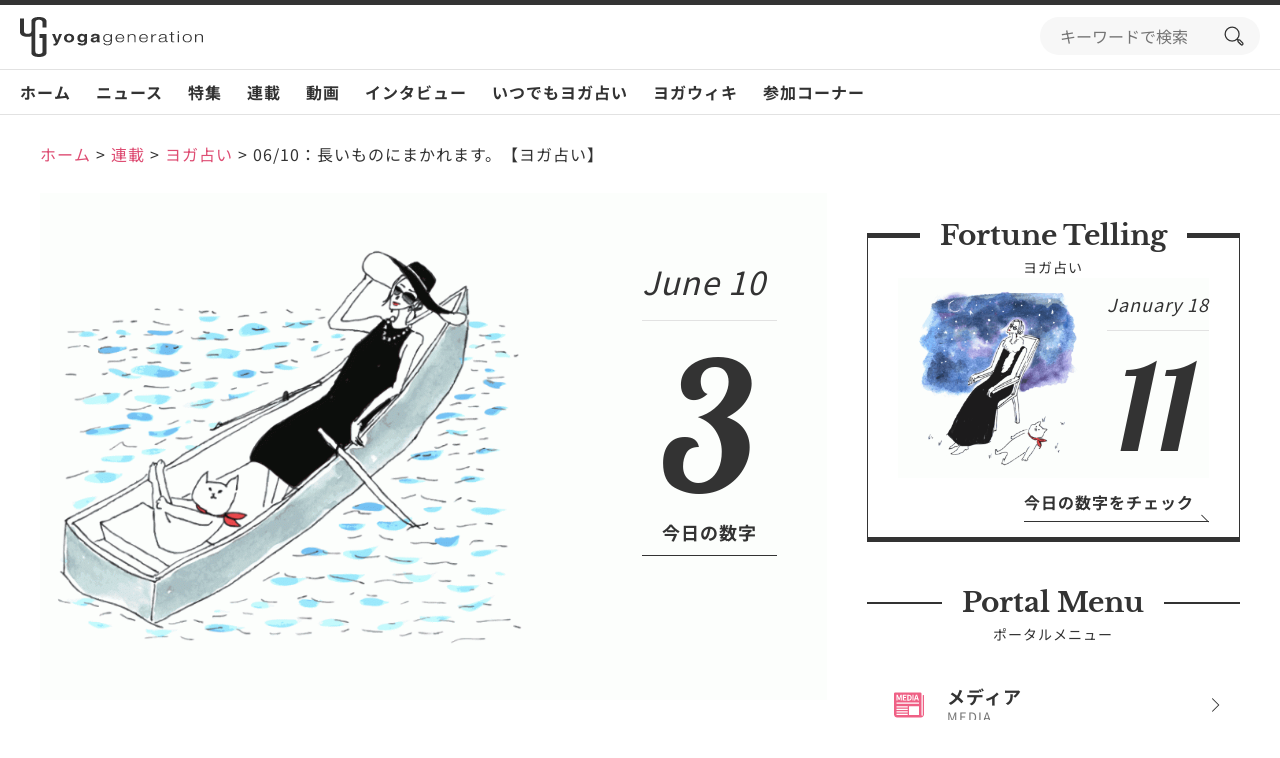

--- FILE ---
content_type: text/html; charset=UTF-8
request_url: https://www.yoga-gene.com/post-48298/
body_size: 35654
content:
<!doctype html>
<html lang="ja">
<head>
<meta charset="UTF-8">
<meta name="viewport" content="width=device-width, initial-scale=1">
<link rel="profile" href="https://gmpg.org/xfn/11">
<meta name='robots' content='index, follow, max-image-preview:large, max-snippet:-1, max-video-preview:-1'/>
<!-- This site is optimized with the Yoast SEO plugin v23.5 - https://yoast.com/wordpress/plugins/seo/ -->
<title>06/10：長いものにまかれます。【ヨガ占い】 | ヨガジェネレーション yogageneration</title>
<meta name="description" content="3のエネルギーが寄り添ってくれます。ヨガ数秘学で3は「長いものにまかれる」数字。これ、そんなに気持ちのいいものではないですが、抵抗したり、争ったりするのも疲れちゃうんですよね。だから、とりあえず「今日のところは」まかれておこう、という気軽な態度でいてください。"/>
<link rel="canonical" href="https://www.yoga-gene.com/post-48298/"/>
<meta property="og:locale" content="ja_JP"/>
<meta property="og:type" content="article"/>
<meta property="og:title" content="06/10：長いものにまかれます。【ヨガ占い】 | ヨガジェネレーション yogageneration"/>
<meta property="og:description" content="3のエネルギーが寄り添ってくれます。ヨガ数秘学で3は「長いものにまかれる」数字。これ、そんなに気持ちのいいものではないですが、抵抗したり、争ったりするのも疲れちゃうんですよね。だから、とりあえず「今日のところは」まかれておこう、という気軽な態度でいてください。"/>
<meta property="og:url" content="https://www.yoga-gene.com/post-48298/"/>
<meta property="og:site_name" content="ヨガジェネレーション yogageneration"/>
<meta property="article:published_time" content="2021-06-09T15:00:13+00:00"/>
<meta property="article:modified_time" content="2021-06-09T12:37:55+00:00"/>
<meta property="og:image" content="https://www.yoga-gene.com/wp-content/uploads/2019/02/uranai-top12.gif"/>
<meta property="og:image:width" content="1040"/>
<meta property="og:image:height" content="670"/>
<meta property="og:image:type" content="image/gif"/>
<meta name="author" content="マダムYUKO"/>
<meta name="twitter:card" content="summary_large_image"/>
<meta name="twitter:label1" content="執筆者"/>
<meta name="twitter:data1" content="マダムYUKO"/>
<style id='wp-emoji-styles-inline-css'>img.wp-smiley,img.emoji{display:inline!important;border:none!important;box-shadow:none!important;height:1em!important;width:1em!important;margin:0 .07em!important;vertical-align:-.1em!important;background:none!important;padding:0!important}</style><link rel='stylesheet' id='wp-block-library-css' href='https://www.yoga-gene.com/wp-includes/css/dist/block-library/A.style.min.css,qver=6.4.7.pagespeed.cf.7dkSrUVuLL.css' media='all'/><style id='classic-theme-styles-inline-css'>.wp-block-button__link{color:#fff;background-color:#32373c;border-radius:9999px;box-shadow:none;text-decoration:none;padding:calc(.667em + 2px) calc(1.333em + 2px);font-size:1.125em}.wp-block-file__button{background:#32373c;color:#fff;text-decoration:none}</style><style id='global-styles-inline-css'>body{--wp--preset--color--black:#000;--wp--preset--color--cyan-bluish-gray:#abb8c3;--wp--preset--color--white:#fff;--wp--preset--color--pale-pink:#f78da7;--wp--preset--color--vivid-red:#cf2e2e;--wp--preset--color--luminous-vivid-orange:#ff6900;--wp--preset--color--luminous-vivid-amber:#fcb900;--wp--preset--color--light-green-cyan:#7bdcb5;--wp--preset--color--vivid-green-cyan:#00d084;--wp--preset--color--pale-cyan-blue:#8ed1fc;--wp--preset--color--vivid-cyan-blue:#0693e3;--wp--preset--color--vivid-purple:#9b51e0;--wp--preset--gradient--vivid-cyan-blue-to-vivid-purple:linear-gradient(135deg,rgba(6,147,227,1) 0%,#9b51e0 100%);--wp--preset--gradient--light-green-cyan-to-vivid-green-cyan:linear-gradient(135deg,#7adcb4 0%,#00d082 100%);--wp--preset--gradient--luminous-vivid-amber-to-luminous-vivid-orange:linear-gradient(135deg,rgba(252,185,0,1) 0%,rgba(255,105,0,1) 100%);--wp--preset--gradient--luminous-vivid-orange-to-vivid-red:linear-gradient(135deg,rgba(255,105,0,1) 0%,#cf2e2e 100%);--wp--preset--gradient--very-light-gray-to-cyan-bluish-gray:linear-gradient(135deg,#eee 0%,#a9b8c3 100%);--wp--preset--gradient--cool-to-warm-spectrum:linear-gradient(135deg,#4aeadc 0%,#9778d1 20%,#cf2aba 40%,#ee2c82 60%,#fb6962 80%,#fef84c 100%);--wp--preset--gradient--blush-light-purple:linear-gradient(135deg,#ffceec 0%,#9896f0 100%);--wp--preset--gradient--blush-bordeaux:linear-gradient(135deg,#fecda5 0%,#fe2d2d 50%,#6b003e 100%);--wp--preset--gradient--luminous-dusk:linear-gradient(135deg,#ffcb70 0%,#c751c0 50%,#4158d0 100%);--wp--preset--gradient--pale-ocean:linear-gradient(135deg,#fff5cb 0%,#b6e3d4 50%,#33a7b5 100%);--wp--preset--gradient--electric-grass:linear-gradient(135deg,#caf880 0%,#71ce7e 100%);--wp--preset--gradient--midnight:linear-gradient(135deg,#020381 0%,#2874fc 100%);--wp--preset--font-size--small:13px;--wp--preset--font-size--medium:20px;--wp--preset--font-size--large:36px;--wp--preset--font-size--x-large:42px;--wp--preset--spacing--20:.44rem;--wp--preset--spacing--30:.67rem;--wp--preset--spacing--40:1rem;--wp--preset--spacing--50:1.5rem;--wp--preset--spacing--60:2.25rem;--wp--preset--spacing--70:3.38rem;--wp--preset--spacing--80:5.06rem;--wp--preset--shadow--natural:6px 6px 9px rgba(0,0,0,.2);--wp--preset--shadow--deep:12px 12px 50px rgba(0,0,0,.4);--wp--preset--shadow--sharp:6px 6px 0 rgba(0,0,0,.2);--wp--preset--shadow--outlined:6px 6px 0 -3px rgba(255,255,255,1) , 6px 6px rgba(0,0,0,1);--wp--preset--shadow--crisp:6px 6px 0 rgba(0,0,0,1)}:where(.is-layout-flex){gap:.5em}:where(.is-layout-grid){gap:.5em}body .is-layout-flow>.alignleft{float:left;margin-inline-start:0;margin-inline-end:2em}body .is-layout-flow>.alignright{float:right;margin-inline-start:2em;margin-inline-end:0}body .is-layout-flow>.aligncenter{margin-left:auto!important;margin-right:auto!important}body .is-layout-constrained>.alignleft{float:left;margin-inline-start:0;margin-inline-end:2em}body .is-layout-constrained>.alignright{float:right;margin-inline-start:2em;margin-inline-end:0}body .is-layout-constrained>.aligncenter{margin-left:auto!important;margin-right:auto!important}body .is-layout-constrained > :where(:not(.alignleft):not(.alignright):not(.alignfull)){max-width:var(--wp--style--global--content-size);margin-left:auto!important;margin-right:auto!important}body .is-layout-constrained>.alignwide{max-width:var(--wp--style--global--wide-size)}body .is-layout-flex{display:flex}body .is-layout-flex{flex-wrap:wrap;align-items:center}body .is-layout-flex>*{margin:0}body .is-layout-grid{display:grid}body .is-layout-grid>*{margin:0}:where(.wp-block-columns.is-layout-flex){gap:2em}:where(.wp-block-columns.is-layout-grid){gap:2em}:where(.wp-block-post-template.is-layout-flex){gap:1.25em}:where(.wp-block-post-template.is-layout-grid){gap:1.25em}.has-black-color{color:var(--wp--preset--color--black)!important}.has-cyan-bluish-gray-color{color:var(--wp--preset--color--cyan-bluish-gray)!important}.has-white-color{color:var(--wp--preset--color--white)!important}.has-pale-pink-color{color:var(--wp--preset--color--pale-pink)!important}.has-vivid-red-color{color:var(--wp--preset--color--vivid-red)!important}.has-luminous-vivid-orange-color{color:var(--wp--preset--color--luminous-vivid-orange)!important}.has-luminous-vivid-amber-color{color:var(--wp--preset--color--luminous-vivid-amber)!important}.has-light-green-cyan-color{color:var(--wp--preset--color--light-green-cyan)!important}.has-vivid-green-cyan-color{color:var(--wp--preset--color--vivid-green-cyan)!important}.has-pale-cyan-blue-color{color:var(--wp--preset--color--pale-cyan-blue)!important}.has-vivid-cyan-blue-color{color:var(--wp--preset--color--vivid-cyan-blue)!important}.has-vivid-purple-color{color:var(--wp--preset--color--vivid-purple)!important}.has-black-background-color{background-color:var(--wp--preset--color--black)!important}.has-cyan-bluish-gray-background-color{background-color:var(--wp--preset--color--cyan-bluish-gray)!important}.has-white-background-color{background-color:var(--wp--preset--color--white)!important}.has-pale-pink-background-color{background-color:var(--wp--preset--color--pale-pink)!important}.has-vivid-red-background-color{background-color:var(--wp--preset--color--vivid-red)!important}.has-luminous-vivid-orange-background-color{background-color:var(--wp--preset--color--luminous-vivid-orange)!important}.has-luminous-vivid-amber-background-color{background-color:var(--wp--preset--color--luminous-vivid-amber)!important}.has-light-green-cyan-background-color{background-color:var(--wp--preset--color--light-green-cyan)!important}.has-vivid-green-cyan-background-color{background-color:var(--wp--preset--color--vivid-green-cyan)!important}.has-pale-cyan-blue-background-color{background-color:var(--wp--preset--color--pale-cyan-blue)!important}.has-vivid-cyan-blue-background-color{background-color:var(--wp--preset--color--vivid-cyan-blue)!important}.has-vivid-purple-background-color{background-color:var(--wp--preset--color--vivid-purple)!important}.has-black-border-color{border-color:var(--wp--preset--color--black)!important}.has-cyan-bluish-gray-border-color{border-color:var(--wp--preset--color--cyan-bluish-gray)!important}.has-white-border-color{border-color:var(--wp--preset--color--white)!important}.has-pale-pink-border-color{border-color:var(--wp--preset--color--pale-pink)!important}.has-vivid-red-border-color{border-color:var(--wp--preset--color--vivid-red)!important}.has-luminous-vivid-orange-border-color{border-color:var(--wp--preset--color--luminous-vivid-orange)!important}.has-luminous-vivid-amber-border-color{border-color:var(--wp--preset--color--luminous-vivid-amber)!important}.has-light-green-cyan-border-color{border-color:var(--wp--preset--color--light-green-cyan)!important}.has-vivid-green-cyan-border-color{border-color:var(--wp--preset--color--vivid-green-cyan)!important}.has-pale-cyan-blue-border-color{border-color:var(--wp--preset--color--pale-cyan-blue)!important}.has-vivid-cyan-blue-border-color{border-color:var(--wp--preset--color--vivid-cyan-blue)!important}.has-vivid-purple-border-color{border-color:var(--wp--preset--color--vivid-purple)!important}.has-vivid-cyan-blue-to-vivid-purple-gradient-background{background:var(--wp--preset--gradient--vivid-cyan-blue-to-vivid-purple)!important}.has-light-green-cyan-to-vivid-green-cyan-gradient-background{background:var(--wp--preset--gradient--light-green-cyan-to-vivid-green-cyan)!important}.has-luminous-vivid-amber-to-luminous-vivid-orange-gradient-background{background:var(--wp--preset--gradient--luminous-vivid-amber-to-luminous-vivid-orange)!important}.has-luminous-vivid-orange-to-vivid-red-gradient-background{background:var(--wp--preset--gradient--luminous-vivid-orange-to-vivid-red)!important}.has-very-light-gray-to-cyan-bluish-gray-gradient-background{background:var(--wp--preset--gradient--very-light-gray-to-cyan-bluish-gray)!important}.has-cool-to-warm-spectrum-gradient-background{background:var(--wp--preset--gradient--cool-to-warm-spectrum)!important}.has-blush-light-purple-gradient-background{background:var(--wp--preset--gradient--blush-light-purple)!important}.has-blush-bordeaux-gradient-background{background:var(--wp--preset--gradient--blush-bordeaux)!important}.has-luminous-dusk-gradient-background{background:var(--wp--preset--gradient--luminous-dusk)!important}.has-pale-ocean-gradient-background{background:var(--wp--preset--gradient--pale-ocean)!important}.has-electric-grass-gradient-background{background:var(--wp--preset--gradient--electric-grass)!important}.has-midnight-gradient-background{background:var(--wp--preset--gradient--midnight)!important}.has-small-font-size{font-size:var(--wp--preset--font-size--small)!important}.has-medium-font-size{font-size:var(--wp--preset--font-size--medium)!important}.has-large-font-size{font-size:var(--wp--preset--font-size--large)!important}.has-x-large-font-size{font-size:var(--wp--preset--font-size--x-large)!important}.wp-block-navigation a:where(:not(.wp-element-button)){color:inherit}:where(.wp-block-post-template.is-layout-flex){gap:1.25em}:where(.wp-block-post-template.is-layout-grid){gap:1.25em}:where(.wp-block-columns.is-layout-flex){gap:2em}:where(.wp-block-columns.is-layout-grid){gap:2em}.wp-block-pullquote{font-size:1.5em;line-height:1.6}</style><link rel='stylesheet' id='contact-form-7-css' href='https://www.yoga-gene.com/wp-content/plugins/contact-form-7/includes/css/A.styles.css,qver=5.9.8.pagespeed.cf.bkX63Rfd0q.css' media='all'/><style id='toc-screen-css' media='all'>#toc_container li,#toc_container ul{margin:0;padding:0}#toc_container.no_bullets li,#toc_container.no_bullets ul,#toc_container.no_bullets ul li,.toc_widget_list.no_bullets,.toc_widget_list.no_bullets li{background:0 0;list-style-type:none;list-style:none}#toc_container.have_bullets li{padding-left:12px}#toc_container ul ul{margin-left:1.5em}#toc_container{background:#f9f9f9;border:1px solid #aaa;padding:10px;margin-bottom:1em;width:auto;display:table;font-size:95%}#toc_container.toc_light_blue{background:#edf6ff}#toc_container.toc_white{background:#fff}#toc_container.toc_black{background:#000}#toc_container.toc_transparent{background:none transparent}#toc_container p.toc_title{text-align:center;font-weight:700;margin:0;padding:0}#toc_container.toc_black p.toc_title{color:#aaa}#toc_container span.toc_toggle{font-weight:400;font-size:90%}#toc_container p.toc_title+ul.toc_list{margin-top:1em}.toc_wrap_left{float:left;margin-right:10px}.toc_wrap_right{float:right;margin-left:10px}#toc_container a{text-decoration:none;text-shadow:none}#toc_container a:hover{text-decoration:underline}.toc_sitemap_posts_letter{font-size:1.5em;font-style:italic}</style><style id='toc-screen-inline-css'>div#toc_container{width:100%}div#toc_container ul li{font-size:100%}</style><style id='dominant-color-styles-inline-css'>img[data-dominant-color]:not(.has-transparency) {background-color:var(--dominant-color)}</style><link rel='stylesheet' id='style-css-css' href='https://www.yoga-gene.com/wp-content/themes/yogageneration/assets/css/style.css?ver=1.0.1' media='all'/><link rel='stylesheet' id='tablepress-default-css' href='https://www.yoga-gene.com/wp-content/plugins/tablepress/css/build/default.css,qver=3.2.6.pagespeed.ce.Z2GLzkELrx.css' media='all'/><style>.information-88139 .information-label-next-weekend{color:#fff;background-color:#b27629}</style><style>.information-87963 .information-label-public{color:#fff;background-color:#2d9b7a}</style><style>.information-88105 .information-label-information{color:#fff;background-color:#ef6085}</style><style>.information-88097 .information-label-kongetsu{color:#fff;background-color:#dd8c11}</style><style>.instagram-li-1 .instagram-image{background-image:url(https://scontent-itm1-1.cdninstagram.com/v/t51.82787-15/618912935_18441644776103585_3887397818554039070_n.jpg?stp=dst-jpg_e35_tt6&_nc_cat=108&ccb=7-5&_nc_sid=18de74&efg=eyJlZmdfdGFnIjoiQ0FST1VTRUxfSVRFTS5iZXN0X2ltYWdlX3VybGdlbi5DMyJ9&_nc_ohc=PUaRiQxAZa8Q7kNvwGkI7B2&_nc_oc=AdlE5DF6lRxGGmVAAfYRsJABnVnXDKeOABIWeD3TYzQecUHw1iddxsZRodOgYzy5fQw&_nc_zt=23&_nc_ht=scontent-itm1-1.cdninstagram.com&edm=AL-3X8kEAAAA&_nc_gid=_q0p8vwF8Gut-deULcLeYw&oh=00_AfoaU4D8mdp0y1eg95xxRhAbOTUlRH6M-i6Px3gnPygo9g&oe=69726753)}</style><style>.instagram-li-2 .instagram-image{background-image:url(https://scontent-itm1-1.cdninstagram.com/v/t51.82787-15/618069382_18441612697103585_2567675274316048331_n.jpg?stp=dst-jpg_e35_tt6&_nc_cat=102&ccb=7-5&_nc_sid=18de74&efg=eyJlZmdfdGFnIjoiQ0xJUFMuYmVzdF9pbWFnZV91cmxnZW4uQzMifQ%3D%3D&_nc_ohc=2R0X5yWujK8Q7kNvwGUF_ta&_nc_oc=AdlyPjs65lQXF9letROsIn77z1EwAbSpVer4qENaogfFGMboin3EOn3GcpvqCR5Dlu4&_nc_zt=23&_nc_ht=scontent-itm1-1.cdninstagram.com&edm=AL-3X8kEAAAA&_nc_gid=_q0p8vwF8Gut-deULcLeYw&oh=00_AfqvMVfniPetkj7bOTjYK76VQ0jKrEW3zxI6KDE5428R9A&oe=697292E5)}</style><style>.instagram-li-3 .instagram-image{background-image:url(https://scontent-itm1-1.cdninstagram.com/v/t51.71878-15/618620840_1627026021765962_4276363239090657670_n.jpg?stp=dst-jpg_e35_tt6&_nc_cat=110&ccb=7-5&_nc_sid=18de74&efg=eyJlZmdfdGFnIjoiQ0xJUFMuYmVzdF9pbWFnZV91cmxnZW4uQzMifQ%3D%3D&_nc_ohc=rGrE4P_tipwQ7kNvwFTjCOC&_nc_oc=AdmahJzO8pXcVaTCs-_ZgP52D1Mj5Eqlq0I10Y6Dw3q9ouUFr-6kPyucviJn5YPfcHI&_nc_zt=23&_nc_ht=scontent-itm1-1.cdninstagram.com&edm=AL-3X8kEAAAA&_nc_gid=_q0p8vwF8Gut-deULcLeYw&oh=00_AfraLohpnLbdMtLp1VYCEdpCLaJGct1g6yiwG6XhjSobWQ&oe=69727855)}</style><style>.instagram-li-4 .instagram-image{background-image:url(https://scontent-itm1-1.cdninstagram.com/v/t51.82787-15/611696018_18441335824103585_1332328451057317445_n.jpg?stp=dst-jpg_e35_tt6&_nc_cat=100&ccb=7-5&_nc_sid=18de74&efg=eyJlZmdfdGFnIjoiQ0FST1VTRUxfSVRFTS5iZXN0X2ltYWdlX3VybGdlbi5DMyJ9&_nc_ohc=rchztQBou7QQ7kNvwEnrynX&_nc_oc=AdnVsg0IMgccjKdcnPvL8VKIeWuyk7KPIa3PuUfBkG_RrSVRr1n4VaRnYX2A09Wcrp0&_nc_zt=23&_nc_ht=scontent-itm1-1.cdninstagram.com&edm=AL-3X8kEAAAA&_nc_gid=_q0p8vwF8Gut-deULcLeYw&oh=00_AfpwU7tkXWHXXhZsvBhvYiq_pul-oIe2H5K3ux8b3UgXYQ&oe=69726400)}</style><style>.instagram-li-5 .instagram-image{background-image:url(https://scontent-itm1-1.cdninstagram.com/v/t51.82787-15/612169798_18441197395103585_5235568652042349074_n.jpg?stp=dst-jpg_e35_tt6&_nc_cat=103&ccb=7-5&_nc_sid=18de74&efg=eyJlZmdfdGFnIjoiQ0FST1VTRUxfSVRFTS5iZXN0X2ltYWdlX3VybGdlbi5DMyJ9&_nc_ohc=58agkC0yebcQ7kNvwGL4cmF&_nc_oc=AdmZ9qP33sxb3E6YC8JsVYFl7ahk6tajTzAfcqHQhmqOhbCOrJkuHLg_8EwbsBDdCXU&_nc_zt=23&_nc_ht=scontent-itm1-1.cdninstagram.com&edm=AL-3X8kEAAAA&_nc_gid=_q0p8vwF8Gut-deULcLeYw&oh=00_Afqhph2ALQi2CrWRwWC7v8FxyQjHUUhSp8vPyewPPieRiA&oe=69728FF9)}</style><style>.instagram-li-6 .instagram-image{background-image:url(https://scontent-itm1-1.cdninstagram.com/v/t51.82787-15/613713553_18441051265103585_6262662180001039128_n.jpg?stp=dst-jpg_e35_tt6&_nc_cat=104&ccb=7-5&_nc_sid=18de74&efg=eyJlZmdfdGFnIjoiQ0xJUFMuYmVzdF9pbWFnZV91cmxnZW4uQzMifQ%3D%3D&_nc_ohc=bPQcd7rOTYsQ7kNvwHhosSy&_nc_oc=AdmucFzldRHeJWy0XmNSrH2kfYTouyZI7arEPB9y5mIv0xYAUIz--X_iATTh3qtXkxU&_nc_zt=23&_nc_ht=scontent-itm1-1.cdninstagram.com&edm=AL-3X8kEAAAA&_nc_gid=_q0p8vwF8Gut-deULcLeYw&oh=00_Afq34h0gH4VEZ00stD2gWiQuuV8d1nLA-FQTVn1qSpqQ5w&oe=69727786)}</style><style>.instagram-li-7 .instagram-image{background-image:url(https://scontent-itm1-1.cdninstagram.com/v/t51.82787-15/610571237_18440637004103585_3649128591623711575_n.jpg?stp=dst-jpg_e35_tt6&_nc_cat=111&ccb=7-5&_nc_sid=18de74&efg=eyJlZmdfdGFnIjoiQ0FST1VTRUxfSVRFTS5iZXN0X2ltYWdlX3VybGdlbi5DMyJ9&_nc_ohc=ERhoFYKKlUsQ7kNvwHt_gQh&_nc_oc=AdnBcK3EctQXeXUPf4yHZ5hrYU-GM9_XhNLsGv8dWgeBn-QC_8hTOwlegSd6ZHo1qeo&_nc_zt=23&_nc_ht=scontent-itm1-1.cdninstagram.com&edm=AL-3X8kEAAAA&_nc_gid=_q0p8vwF8Gut-deULcLeYw&oh=00_AfqSZL4UC-x2b9xQDTq-U2UegPn4xEcHqNyfEHnf4m7Y6g&oe=69727C8A)}</style><style>.instagram-li-8 .instagram-image{background-image:url(https://scontent-itm1-1.cdninstagram.com/v/t51.82787-15/612496601_18440636260103585_362266903082625128_n.jpg?stp=dst-jpg_e35_tt6&_nc_cat=110&ccb=7-5&_nc_sid=18de74&efg=eyJlZmdfdGFnIjoiQ0FST1VTRUxfSVRFTS5iZXN0X2ltYWdlX3VybGdlbi5DMyJ9&_nc_ohc=o58AhMKgbucQ7kNvwFjFTO6&_nc_oc=AdnuO43g9Ew1Qa3Cd5hNCjoV2txi7KlVBLqH4XeR-TDFtvJ4eVtzc0-tW9wtblI9N1Y&_nc_zt=23&_nc_ht=scontent-itm1-1.cdninstagram.com&edm=AL-3X8kEAAAA&_nc_gid=_q0p8vwF8Gut-deULcLeYw&oh=00_AfpYwAl3tNQB-U3tkKEuNqKSgPnrXicQJkM5fZZCUQVU4w&oe=69727AB4)}</style><style>.instagram-li-9 .instagram-image{background-image:url(https://scontent-itm1-1.cdninstagram.com/v/t51.82787-15/612159167_18440553739103585_6980765147654496861_n.jpg?stp=dst-jpg_e35_tt6&_nc_cat=102&ccb=7-5&_nc_sid=18de74&efg=eyJlZmdfdGFnIjoiQ0FST1VTRUxfSVRFTS5iZXN0X2ltYWdlX3VybGdlbi5DMyJ9&_nc_ohc=5Z8iZyW-fkIQ7kNvwEhoK-y&_nc_oc=Adk98xIpoVjJjNSBwpw5oNNkaobKXG4xI5ROx3ATWB_Cc-k8IVWJ7bMUaS3-wtlwogQ&_nc_zt=23&_nc_ht=scontent-itm1-1.cdninstagram.com&edm=AL-3X8kEAAAA&_nc_gid=_q0p8vwF8Gut-deULcLeYw&oh=00_Afp9fH8j0jxWFliR4FRDq8qgdomVpZGQq335MkeTJZiEEQ&oe=69727F7F)}</style><style>.instagram-li-10 .instagram-image{background-image:url(https://scontent-itm1-1.cdninstagram.com/v/t51.82787-15/610665320_18440402536103585_203292629504044994_n.jpg?stp=dst-jpg_e35_tt6&_nc_cat=104&ccb=7-5&_nc_sid=18de74&efg=eyJlZmdfdGFnIjoiQ0xJUFMuYmVzdF9pbWFnZV91cmxnZW4uQzMifQ%3D%3D&_nc_ohc=KyAOv_r2-5UQ7kNvwFKYkBO&_nc_oc=Adl0GTB-NfGukPi7C-QmO_AK5tfUF6s23q5QrPe4NI1Q6xqbCM2deG4CV0ETk6ut3ps&_nc_zt=23&_nc_ht=scontent-itm1-1.cdninstagram.com&edm=AL-3X8kEAAAA&_nc_gid=_q0p8vwF8Gut-deULcLeYw&oh=00_Afri90Un_hW-u-GnJKrqQ9ab7DOCLyzG3DewLxQNywVFDg&oe=697262F4)}</style><script type="application/ld+json" class="yoast-schema-graph">{"@context":"https://schema.org","@graph":[{"@type":"Article","@id":"https://www.yoga-gene.com/post-48298/#article","isPartOf":{"@id":"https://www.yoga-gene.com/post-48298/"},"author":{"name":"マダムYUKO","@id":"https://www.yoga-gene.com/#/schema/person/c1e4a8ac68af4fee8800b311316e9910"},"headline":"06/10：長いものにまかれます。【ヨガ占い】","datePublished":"2021-06-09T15:00:13+00:00","dateModified":"2021-06-09T12:37:55+00:00","mainEntityOfPage":{"@id":"https://www.yoga-gene.com/post-48298/"},"wordCount":8,"commentCount":0,"publisher":{"@id":"https://www.yoga-gene.com/#organization"},"image":{"@id":"https://www.yoga-gene.com/post-48298/#primaryimage"},"thumbnailUrl":"https://www.yoga-gene.com/wp-content/uploads/2019/02/uranai-top12.gif","articleSection":["ヨガ占い"],"inLanguage":"ja","potentialAction":[{"@type":"CommentAction","name":"Comment","target":["https://www.yoga-gene.com/post-48298/#respond"]}]},{"@type":"WebPage","@id":"https://www.yoga-gene.com/post-48298/","url":"https://www.yoga-gene.com/post-48298/","name":"06/10：長いものにまかれます。【ヨガ占い】 | ヨガジェネレーション yogageneration","isPartOf":{"@id":"https://www.yoga-gene.com/#website"},"primaryImageOfPage":{"@id":"https://www.yoga-gene.com/post-48298/#primaryimage"},"image":{"@id":"https://www.yoga-gene.com/post-48298/#primaryimage"},"thumbnailUrl":"https://www.yoga-gene.com/wp-content/uploads/2019/02/uranai-top12.gif","datePublished":"2021-06-09T15:00:13+00:00","dateModified":"2021-06-09T12:37:55+00:00","description":"3のエネルギーが寄り添ってくれます。ヨガ数秘学で3は「長いものにまかれる」数字。これ、そんなに気持ちのいいものではないですが、抵抗したり、争ったりするのも疲れちゃうんですよね。だから、とりあえず「今日のところは」まかれておこう、という気軽な態度でいてください。","breadcrumb":{"@id":"https://www.yoga-gene.com/post-48298/#breadcrumb"},"inLanguage":"ja","potentialAction":[{"@type":"ReadAction","target":["https://www.yoga-gene.com/post-48298/"]}]},{"@type":"ImageObject","inLanguage":"ja","@id":"https://www.yoga-gene.com/post-48298/#primaryimage","url":"https://www.yoga-gene.com/wp-content/uploads/2019/02/uranai-top12.gif","contentUrl":"https://www.yoga-gene.com/wp-content/uploads/2019/02/uranai-top12.gif","width":1040,"height":670,"caption":"黒いワンピースとハットを被ってボートの上でのんびりしているマダムYUKOと、その隣でヨガのポーズをとるネコのイラスト"},{"@type":"BreadcrumbList","@id":"https://www.yoga-gene.com/post-48298/#breadcrumb","itemListElement":[{"@type":"ListItem","position":1,"name":"ホーム","item":"https://www.yoga-gene.com/"},{"@type":"ListItem","position":2,"name":"06/10：長いものにまかれます。【ヨガ占い】"}]},{"@type":"WebSite","@id":"https://www.yoga-gene.com/#website","url":"https://www.yoga-gene.com/","name":"ヨガジェネレーション","description":"ヨガの最新情報を配信するメディアサイト","publisher":{"@id":"https://www.yoga-gene.com/#organization"},"alternateName":"ヨガジェネレーション","potentialAction":[{"@type":"SearchAction","target":{"@type":"EntryPoint","urlTemplate":"https://www.yoga-gene.com/?s={search_term_string}"},"query-input":{"@type":"PropertyValueSpecification","valueRequired":true,"valueName":"search_term_string"}}],"inLanguage":"ja"},{"@type":"Organization","@id":"https://www.yoga-gene.com/#organization","name":"ヨガジェネレーション","alternateName":"ヨガジェネレーション","url":"https://www.yoga-gene.com/","logo":{"@type":"ImageObject","inLanguage":"ja","@id":"https://www.yoga-gene.com/#/schema/logo/image/","url":"https://www.yoga-gene.com/wp-content/uploads/2023/12/logo-1x1-1.png","contentUrl":"https://www.yoga-gene.com/wp-content/uploads/2023/12/logo-1x1-1.png","width":696,"height":696,"caption":"ヨガジェネレーション"},"image":{"@id":"https://www.yoga-gene.com/#/schema/logo/image/"}},{"@type":"Person","@id":"https://www.yoga-gene.com/#/schema/person/c1e4a8ac68af4fee8800b311316e9910","name":"マダムYUKO","image":{"@type":"ImageObject","inLanguage":"ja","@id":"https://www.yoga-gene.com/#/schema/person/image/","url":"https://www.yoga-gene.com/wp-content/uploads/2019/01/madam-yuko-96x96.jpg","contentUrl":"https://www.yoga-gene.com/wp-content/uploads/2019/01/madam-yuko-96x96.jpg","caption":"マダムYUKO"},"description":"ヨガ数秘学占いのマダムYUKOです。日々のエネルギーを数字で読み解き、大自然のカナダからお伝えします。数字のエネルギーは、そこにあるものでも、歩み寄るものでも、調和していくものでもあります。大いなるものの力も、自分の意思も大切に。よい1日を過ごされますように！ ブログ：数秘学マダムYUKOの部屋へようこそ","sameAs":["https://www.everythingcounts.tokyo/","https://www.instagram.com/everythingcountsyuko/?hl=ja"],"url":"https://www.yoga-gene.com/writer/a_yuko/"}]}</script>
<!-- / Yoast SEO plugin. -->
<link rel='dns-prefetch' href='//www.youtube.com'/>
<link rel='dns-prefetch' href='//r2.future-shop.jp'/>
<link rel='dns-prefetch' href='//www.googletagmanager.com'/>
<link rel="alternate" type="application/rss+xml" title="ヨガジェネレーション yogageneration &raquo; フィード" href="https://www.yoga-gene.com/feed/"/>
<link rel="alternate" type="application/rss+xml" title="ヨガジェネレーション yogageneration &raquo; コメントフィード" href="https://www.yoga-gene.com/comments/feed/"/>
<link rel="alternate" type="application/rss+xml" title="ヨガジェネレーション yogageneration &raquo; 06/10：長いものにまかれます。【ヨガ占い】 のコメントのフィード" href="https://www.yoga-gene.com/post-48298/feed/"/>
<script>window._wpemojiSettings={"baseUrl":"https:\/\/s.w.org\/images\/core\/emoji\/14.0.0\/72x72\/","ext":".png","svgUrl":"https:\/\/s.w.org\/images\/core\/emoji\/14.0.0\/svg\/","svgExt":".svg","source":{"concatemoji":"https:\/\/www.yoga-gene.com\/wp-includes\/js\/wp-emoji-release.min.js?ver=6.4.7"}};!function(i,n){var o,s,e;function c(e){try{var t={supportTests:e,timestamp:(new Date).valueOf()};sessionStorage.setItem(o,JSON.stringify(t))}catch(e){}}function p(e,t,n){e.clearRect(0,0,e.canvas.width,e.canvas.height),e.fillText(t,0,0);var t=new Uint32Array(e.getImageData(0,0,e.canvas.width,e.canvas.height).data),r=(e.clearRect(0,0,e.canvas.width,e.canvas.height),e.fillText(n,0,0),new Uint32Array(e.getImageData(0,0,e.canvas.width,e.canvas.height).data));return t.every(function(e,t){return e===r[t]})}function u(e,t,n){switch(t){case"flag":return n(e,"\ud83c\udff3\ufe0f\u200d\u26a7\ufe0f","\ud83c\udff3\ufe0f\u200b\u26a7\ufe0f")?!1:!n(e,"\ud83c\uddfa\ud83c\uddf3","\ud83c\uddfa\u200b\ud83c\uddf3")&&!n(e,"\ud83c\udff4\udb40\udc67\udb40\udc62\udb40\udc65\udb40\udc6e\udb40\udc67\udb40\udc7f","\ud83c\udff4\u200b\udb40\udc67\u200b\udb40\udc62\u200b\udb40\udc65\u200b\udb40\udc6e\u200b\udb40\udc67\u200b\udb40\udc7f");case"emoji":return!n(e,"\ud83e\udef1\ud83c\udffb\u200d\ud83e\udef2\ud83c\udfff","\ud83e\udef1\ud83c\udffb\u200b\ud83e\udef2\ud83c\udfff")}return!1}function f(e,t,n){var r="undefined"!=typeof WorkerGlobalScope&&self instanceof WorkerGlobalScope?new OffscreenCanvas(300,150):i.createElement("canvas"),a=r.getContext("2d",{willReadFrequently:!0}),o=(a.textBaseline="top",a.font="600 32px Arial",{});return e.forEach(function(e){o[e]=t(a,e,n)}),o}function t(e){var t=i.createElement("script");t.src=e,t.defer=!0,i.head.appendChild(t)}"undefined"!=typeof Promise&&(o="wpEmojiSettingsSupports",s=["flag","emoji"],n.supports={everything:!0,everythingExceptFlag:!0},e=new Promise(function(e){i.addEventListener("DOMContentLoaded",e,{once:!0})}),new Promise(function(t){var n=function(){try{var e=JSON.parse(sessionStorage.getItem(o));if("object"==typeof e&&"number"==typeof e.timestamp&&(new Date).valueOf()<e.timestamp+604800&&"object"==typeof e.supportTests)return e.supportTests}catch(e){}return null}();if(!n){if("undefined"!=typeof Worker&&"undefined"!=typeof OffscreenCanvas&&"undefined"!=typeof URL&&URL.createObjectURL&&"undefined"!=typeof Blob)try{var e="postMessage("+f.toString()+"("+[JSON.stringify(s),u.toString(),p.toString()].join(",")+"));",r=new Blob([e],{type:"text/javascript"}),a=new Worker(URL.createObjectURL(r),{name:"wpTestEmojiSupports"});return void(a.onmessage=function(e){c(n=e.data),a.terminate(),t(n)})}catch(e){}c(n=f(s,u,p))}t(n)}).then(function(e){for(var t in e)n.supports[t]=e[t],n.supports.everything=n.supports.everything&&n.supports[t],"flag"!==t&&(n.supports.everythingExceptFlag=n.supports.everythingExceptFlag&&n.supports[t]);n.supports.everythingExceptFlag=n.supports.everythingExceptFlag&&!n.supports.flag,n.DOMReady=!1,n.readyCallback=function(){n.DOMReady=!0}}).then(function(){return e}).then(function(){var e;n.supports.everything||(n.readyCallback(),(e=n.source||{}).concatemoji?t(e.concatemoji):e.wpemoji&&e.twemoji&&(t(e.twemoji),t(e.wpemoji)))}))}((window,document),window._wpemojiSettings);</script>
<script src="https://www.yoga-gene.com/wp-includes/js/jquery/jquery.min.js,qver=3.7.1.pagespeed.jm.PoWN7KAtLT.js" id="jquery-core-js"></script>
<script src="https://www.yoga-gene.com/wp-includes/js/jquery/jquery-migrate.min.js,qver=3.4.1.pagespeed.jm.bhhu-RahTI.js" id="jquery-migrate-js"></script>
<script src="https://www.youtube.com/iframe_api?ver=6.4.7" id="YouTube API-js"></script>
<script src="https://r2.future-shop.jp/fs.ty20/pc/recommend.js?ver=6.4.7" id="fs-script-js"></script>
<!-- Site Kit によって追加された Google タグ（gtag.js）スニペット -->
<!-- Google アナリティクス スニペット (Site Kit が追加) -->
<script src="https://www.googletagmanager.com/gtag/js?id=GT-TQLV77D" id="google_gtagjs-js" async></script>
<script id="google_gtagjs-js-after">window.dataLayer=window.dataLayer||[];function gtag(){dataLayer.push(arguments);}gtag("set","linker",{"domains":["www.yoga-gene.com"]});gtag("js",new Date());gtag("set","developer_id.dZTNiMT",true);gtag("config","GT-TQLV77D");</script>
<link rel="https://api.w.org/" href="https://www.yoga-gene.com/wp-json/"/><link rel="alternate" type="application/json" href="https://www.yoga-gene.com/wp-json/wp/v2/posts/48298"/><link rel="EditURI" type="application/rsd+xml" title="RSD" href="https://www.yoga-gene.com/xmlrpc.php?rsd"/>
<meta name="generator" content="WordPress 6.4.7"/>
<link rel='shortlink' href='https://www.yoga-gene.com/?p=48298'/>
<link rel="alternate" type="application/json+oembed" href="https://www.yoga-gene.com/wp-json/oembed/1.0/embed?url=https%3A%2F%2Fwww.yoga-gene.com%2Fpost-48298%2F"/>
<link rel="alternate" type="text/xml+oembed" href="https://www.yoga-gene.com/wp-json/oembed/1.0/embed?url=https%3A%2F%2Fwww.yoga-gene.com%2Fpost-48298%2F&#038;format=xml"/>
<meta name="generator" content="Site Kit by Google 1.170.0"/><meta name="generator" content="Performance Lab 2.9.0; modules: images/dominant-color-images, images/webp-support, images/webp-uploads; plugins: ">
<link rel="pingback" href="https://www.yoga-gene.com/xmlrpc.php"><link rel="icon" href="https://www.yoga-gene.com/wp-content/uploads/2018/04/cropped-favicon-32x32.png.pagespeed.ce.1yta7TdEi9.png" sizes="32x32"/>
<link rel="icon" href="https://www.yoga-gene.com/wp-content/uploads/2018/04/cropped-favicon-192x192.png.pagespeed.ce.V_NBYujBkV.png" sizes="192x192"/>
<link rel="apple-touch-icon" href="https://www.yoga-gene.com/wp-content/uploads/2018/04/cropped-favicon-180x180.png.pagespeed.ce.AxUUfTfaA-.png"/>
<meta name="msapplication-TileImage" content="https://www.yoga-gene.com/wp-content/uploads/2018/04/cropped-favicon-270x270.png"/>
</head>
<body class="post-template-default single single-post postid-48298 single-format-standard drawer drawer--left"><noscript><meta HTTP-EQUIV="refresh" content="0;url='https://www.yoga-gene.com/post-48298/?PageSpeed=noscript'" /><style><!--table,div,span,font,p{display:none} --></style><div style="display:block">Please click <a href="https://www.yoga-gene.com/post-48298/?PageSpeed=noscript">here</a> if you are not redirected within a few seconds.</div></noscript>
<div id="page" class="site">
<header id="masthead" class="site-header">
<div class="container-fluid">
<div class="row">
<div class="col">
<button type="button" class="drawer-toggle drawer-hamburger">
<span class="sr-only">toggle navigation</span>
<span class="drawer-hamburger-icon"></span>
</button>
</div>
<div class="col">
<div class="site-branding">
<a href="https://www.yoga-gene.com">
<img src="https://www.yoga-gene.com/wp-content/themes/yogageneration/assets/images/logo/logo-black.svg" class="site-logo" width="183" height="40" alt="ヨガジェネレーション yogageneration">
</a>
</div><!-- .site-branding -->
</div>
<div class="col">
<button class="btn-search js-modal-open">
<span class="sr-only">search button</span>
<i class="icon-search"></i>
</button>
<div class="searchform">
<form method="get" id="searchform" action="https://www.yoga-gene.com">
<div class="searchform-box">
<input type="text" name="s" value="" placeholder="キーワードで検索"/>
<button type="submit">
<span class="sr-only">search button</span>
<i class="icon-search"></i>
</button>
</div>
</form>
</div>	</div>
</div>
</div>
</header><!-- #masthead -->
<nav id="site-navigation" class="main-navigation">
<div class="container-fluid">
<div class="menu-header-menu-container"><ul id="primary-menu" class="menu"><li id="menu-item-9" class="icon-home menu-item menu-item-type-custom menu-item-object-custom menu-item-home menu-item-9"><a href="https://www.yoga-gene.com/">ホーム</a></li>
<li id="menu-item-100" class="icon-news menu-item menu-item-type-taxonomy menu-item-object-category menu-item-100"><a href="https://www.yoga-gene.com/category/news/">ニュース</a></li>
<li id="menu-item-98" class="icon-special menu-item menu-item-type-taxonomy menu-item-object-category menu-item-98"><a href="https://www.yoga-gene.com/category/special/">特集</a></li>
<li id="menu-item-99" class="icon-series menu-item menu-item-type-taxonomy menu-item-object-category current-post-ancestor menu-item-99"><a href="https://www.yoga-gene.com/category/series/">連載</a></li>
<li id="menu-item-73103" class="menu-item menu-item-type-taxonomy menu-item-object-category menu-item-73103"><a href="https://www.yoga-gene.com/category/video/">動画</a></li>
<li id="menu-item-102" class="icon-interview menu-item menu-item-type-taxonomy menu-item-object-category menu-item-102"><a href="https://www.yoga-gene.com/category/interview/">インタビュー</a></li>
<li id="menu-item-73104" class="menu-item menu-item-type-post_type menu-item-object-page menu-item-73104"><a href="https://www.yoga-gene.com/numerology/">いつでもヨガ占い</a></li>
<li id="menu-item-157" class="icon-wiki menu-item menu-item-type-post_type_archive menu-item-object-pedia menu-item-157"><a href="https://www.yoga-gene.com/pedia/">ヨガウィキ</a></li>
<li id="menu-item-101" class="icon-question menu-item menu-item-type-taxonomy menu-item-object-category menu-item-101"><a href="https://www.yoga-gene.com/category/question/">参加コーナー</a></li>
</ul></div>	</div>
</nav><!-- #site-navigation -->
<div class="breadcrumbs" typeof="BreadcrumbList" vocab="https://schema.org/">
<div class="container-l">
<div class="breadcrumbs-inner">
<span property="itemListElement" typeof="ListItem"><a property="item" typeof="WebPage" title="ヨガジェネレーション yogagenerationへ移動" href="https://www.yoga-gene.com" class="home"><span property="name">ホーム</span></a><meta property="position" content="1"></span> &gt; <span property="itemListElement" typeof="ListItem"><a property="item" typeof="WebPage" title="連載のカテゴリーアーカイブへ移動" href="https://www.yoga-gene.com/category/series/" class="taxonomy category"><span property="name">連載</span></a><meta property="position" content="2"></span> &gt; <span property="itemListElement" typeof="ListItem"><a property="item" typeof="WebPage" title="ヨガ占いのカテゴリーアーカイブへ移動" href="https://www.yoga-gene.com/category/series/numerology/" class="taxonomy category"><span property="name">ヨガ占い</span></a><meta property="position" content="3"></span> &gt; <span property="itemListElement" typeof="ListItem"><span property="name">06/10：長いものにまかれます。【ヨガ占い】</span><meta property="position" content="4"></span>	</div>
</div>
</div>
<nav id="portal-navigation" class="portal-navigation">
<div class="container-l">
<ul id="menu-portal-menu" class="menu"><li id="menu-item-41" class="icon icon-media menu-item menu-item-type-custom menu-item-object-custom menu-item-41"><a href="/" description="MEDIA"><span class="icon"></span><div class="menu-item-name">メディア<br><span class="menu-item-description">MEDIA</span></div></a></li>
<li id="menu-item-16690" class="icon icon-seminar menu-item menu-item-type-custom menu-item-object-custom menu-item-16690"><a target="_blank" href="https://shop.yoga-gene.com/" description="SEMINAR"><span class="icon"></span><div class="menu-item-name">ヨガ講座<br><span class="menu-item-description">SEMINAR</span></div></a></li>
<li id="menu-item-73063" class="icon icon-video menu-item menu-item-type-custom menu-item-object-custom menu-item-73063"><a href="https://www.youtube.com/@yogageneration" description="YOUTUBE"><span class="icon"></span><div class="menu-item-name">ヨガ動画<br><span class="menu-item-description">YOUTUBE</span></div></a></li>
<li id="menu-item-40" class="icon icon-ty20 menu-item menu-item-type-custom menu-item-object-custom menu-item-40"><a target="_blank" href="https://www.tokyo-yogawear.jp/" description="TOKYO YOGAWEAR"><span class="icon"></span><div class="menu-item-name">東京ヨガウェア<br><span class="menu-item-description">TOKYO YOGAWEAR</span></div></a></li>
</ul>	</div>
</nav>
<main id="primary" class="site-main">
<div class="container-l">
<div class="main-row">
<div class="main-col">
<article id="post-48298" class="oldstyle post-48298 post type-post status-publish format-standard has-post-thumbnail hentry category-numerology tag_postit-fortune">
<header class="entry-header">
<div class="fortune-thumbnail">
<img width="1000" height="644" src="https://www.yoga-gene.com/wp-content/uploads/2019/02/uranai-top12-1000x644.gif" class="entry-image wp-post-image" alt="黒いワンピースとハットを被ってボートの上でのんびりしているマダムYUKOと、その隣でヨガのポーズをとるネコのイラスト" decoding="async" fetchpriority="high" srcset="https://www.yoga-gene.com/wp-content/uploads/2019/02/uranai-top12-1000x644.gif 1000w, https://www.yoga-gene.com/wp-content/uploads/2019/02/uranai-top12-500x322.gif 500w, https://www.yoga-gene.com/wp-content/uploads/2019/02/uranai-top12-768x495.gif 768w, https://www.yoga-gene.com/wp-content/uploads/2019/02/uranai-top12-728x469.gif 728w, https://www.yoga-gene.com/wp-content/uploads/2019/02/uranai-top12-520x335.gif 520w, https://www.yoga-gene.com/wp-content/uploads/2019/02/uranai-top12-312x201.gif 312w" sizes="(max-width: 1000px) 100vw, 1000px"/>	<div class="fortune-date">
<em>June 10</em>
<span>3</span>
<p><bold>今日の数字</bold></p>
</div>
</div>
<div class="entry-label">
<span class="entry-category"><i class="icon icon-numerology"></i>ヨガ占い</span>
</div>
<h1 class="entry-title">06/10：長いものにまかれます。【ヨガ占い】</h1>	<div class="entry-meta">
<div class="row">
<div class="col">
<time class="entry-date">2021年6月10日</time>
</div>
</div>
</div><!-- .entry-meta -->
</header><!-- .entry-header -->
<div class="entry-content">
<div class="row">
<div class="col">
<div id="toc_container" class="toc_transparent no_bullets"><p class="toc_title">記事の項目</p><ul class="toc_list"><li><a href="#i"><span class="toc_number toc_depth_1">1</span> 全体運：長いものにまかれます。</a></li><li><a href="#YUKO"><span class="toc_number toc_depth_1">2</span> マダムYUKOからのひとこと</a><ul><li><a href="#i-2"><span class="toc_number toc_depth_2">2.1</span> 邪魔です。</a></li></ul></li><li><a href="#i-3"><span class="toc_number toc_depth_1">3</span> 今日お誕生日の方へ：ビジョンを持って進みます。</a></li></ul></div>
<h2><span id="i">全体運：長いものにまかれます。</span></h2>
<p><img decoding="async" src="https://www.yoga-gene.com/wp-content/uploads/2019/02/uranai-zentai02.gif" alt="3人の女性が楽しそうに話をしているイラスト" width="1040" height="670" class="aligncenter size-full wp-image-10818"/></p>
<p>3のエネルギーが寄り添ってくれます。ヨガ数秘学で3は「長いものにまかれる」数字。これ、そんなに気持ちのいいものではないですが、抵抗したり、争ったりするのも疲れちゃうんですよね。だから、とりあえず「今日のところは」まかれておこう、という気軽な態度でいてください。もしそれが、本気でイヤだった場合には、数日後にリベンジのタイミングがやってくるので、心配いりません。</p>
<h2><span id="YUKO">マダムYUKOからのひとこと</span></h2>
<h3><span id="i-2">邪魔です。</span></h3>
<div class="talk-box">
<div class="talk-avatar">
<figure id="attachment_9821" aria-describedby="caption-attachment-9821" style="width: 240px" class="wp-caption aligncenter"><img decoding="async" src="https://www.yoga-gene.com/wp-content/uploads/2019/01/madam-yuko.jpg" alt="マダムゆうこのプロフィールイラスト" width="240" height="240" class="size-full wp-image-9821"/><figcaption id="caption-attachment-9821" class="wp-caption-text">マダムゆうこのプロフィールイラスト</figcaption></figure>
</div>
<div class="talk-content">
自分の態度を一貫させる必要があるか？そうでもない気がします。その日によって、気分が違えば、考え方も変わりますよね？こだわりって、時々、ジャマです。
</div>
</div>
<h2><span id="i-3">今日お誕生日の方へ：ビジョンを持って進みます。</span></h2>
<p><img loading="lazy" decoding="async" src="https://www.yoga-gene.com/wp-content/uploads/2019/01/happybirthday.jpg" alt="ネコが誕生日を祝う様子" width="499" height="322" class="alignleft size-full wp-image-9820" srcset="https://www.yoga-gene.com/wp-content/uploads/2019/01/happybirthday.jpg 499w, https://www.yoga-gene.com/wp-content/uploads/2019/01/happybirthday-312x201.jpg 312w" sizes="(max-width: 499px) 100vw, 499px"/></p>
<p>あなたは、ビジョンを持って生きていく人。どういう自分になりたいのか、何をしたいのかが、明確であればあるほど、目標を達成するパワーが出てきます。自信を持ち、自らが行く道を疑わないこと。恐れや不安があっても、それを受け入れ、勇気を持って進みましょう。不安になると、さまざまなネガティブ感情に襲われますが、そんな時には、自分が「なぜ」その道を行くのかを思い出すと、回復します。</p>
<p><small>※ヨガ占いはヨガ数秘学のシステムを用いています。<br/>
※イラスト担当：<a href="https://www.yoga-gene.com/writer/karashi-soell/">カラシソエル</a></small></p>
<h2>ヨガジェネレーション講座情報</h2>
<h3>ヨガ数秘学に興味のある方にオススメ</h3>
<div class="article-program">
<div class="article-program-ul">
<div class="article-program-li">
<div class="program-block">
<a href="https://shop.yoga-gene.com/program/32601/" class="program-link">
<div class="program-thumbnail"><img src="https://shop.yoga-gene.com/wp-content/uploads/2021/01/MadamYuko_numerology_personal_online-520x335.jpg" alt="マダムYUKOによるヨガ数秘学：個人セッション｜オンライン" class="program-image suck"></div>
<h2 class="program-title">マダムYUKOによるヨガ数秘学：個人セッション｜オンライン</h2><div class="program-schedule">
<ul class="schedule-ul"><li class="schedule-li schedule-none">開催準備中</li></ul>
</div></a>
</div>	</div>
<div class="article-program-li">
<div class="program-block">
<a href="https://shop.yoga-gene.com/program/29544/" class="program-link">
<div class="program-thumbnail"><img src="https://shop.yoga-gene.com/wp-content/uploads/2020/08/MadamYuko_numerology_level1_online-1-520x335.jpg" alt="マダムYUKOによる ヨガ数秘学｜ヨガヌメロロジー：レベル1（2日間）…" class="program-image suck"></div>
<h2 class="program-title">マダムYUKOによる ヨガ数秘学｜ヨガヌメロロジー：レベル1（2日間）…</h2><div class="program-schedule">
<ul class="schedule-ul"><li class="schedule-li schedule-none">開催準備中</li></ul>
</div></a>
</div>	</div>
<div class="article-program-li">
<div class="program-block">
<a href="https://shop.yoga-gene.com/program/22548/" class="program-link">
<div class="program-thumbnail"><img src="https://shop.yoga-gene.com/wp-content/uploads/2019/11/Yoga-Numerology-Level-3-Jap-2-520x335.jpg" alt="ヨガ数秘学 【レベル3】 上級ティーチャートレーニング（3日間）" class="program-image suck"></div>
<h2 class="program-title">ヨガ数秘学 【レベル3】 上級ティーチャートレーニング（3日間）</h2><div class="program-schedule">
<ul class="schedule-ul"><li class="schedule-li schedule-none">開催準備中</li></ul>
</div></a>
</div>	</div>
<div class="article-program-li">
<div class="program-block">
<a href="https://shop.yoga-gene.com/program/52752/" class="program-link">
<div class="program-thumbnail"><img src="https://shop.yoga-gene.com/wp-content/uploads/2022/10/MadamYuko_numerology_positi-520x335.jpg" alt="ヨガ数秘学リーディングテクニック集中講座　チャートのポジション" class="program-image suck"></div>
<h2 class="program-title">ヨガ数秘学リーディングテクニック集中講座　チャートのポジション</h2><div class="program-schedule">
<ul class="schedule-ul"><li class="schedule-li schedule-none">開催準備中</li></ul>
</div></a>
</div>	</div>
<div class="article-program-li">
<div class="program-block">
<a href="https://shop.yoga-gene.com/program/46623/" class="program-link">
<div class="program-thumbnail"><img src="https://shop.yoga-gene.com/wp-content/uploads/2022/05/madamyuko_technique_1_online__-520x335.jpg" alt="ヨガ数秘学リーディングテクニック集中講座　数字のスペクトラム│オ…" class="program-image suck"></div>
<h2 class="program-title">ヨガ数秘学リーディングテクニック集中講座　数字のスペクトラム│オ…</h2><div class="program-schedule">
<ul class="schedule-ul"><li class="schedule-li schedule-none">開催準備中</li></ul>
</div></a>
</div>	</div>
<div class="article-program-li">
<div class="program-block">
<a href="https://shop.yoga-gene.com/program/39338/" class="program-link">
<div class="program-thumbnail"><img src="https://shop.yoga-gene.com/wp-content/uploads/2021/09/madame_yuko_suuhi_animal_top-520x335.jpg" alt="【年末特別企画！】動物数秘学ワークショップ　ヨガ数秘学は人間以…" class="program-image suck"></div>
<h2 class="program-title">【年末特別企画！】動物数秘学ワークショップ　ヨガ数秘学は人間以…</h2><div class="program-schedule">
<ul class="schedule-ul"><li class="schedule-li schedule-none">開催準備中</li></ul>
</div></a>
</div>	</div>
<div class="article-program-li">
<div class="program-block">
<a href="https://shop.yoga-gene.com/program/875/" class="program-link">
<div class="program-thumbnail"><img src="https://shop.yoga-gene.com/wp-content/uploads/2020/04/tyler-suuhi2-on-line-520x335.jpg" alt="ヨガ数秘学｜ヨガヌメロロジー：レベル2（2日間）" class="program-image suck"></div>
<h2 class="program-title">ヨガ数秘学｜ヨガヌメロロジー：レベル2（2日間）</h2><div class="program-schedule">
<ul class="schedule-ul"><li class="schedule-li">
<span class="schedule-place">オンライン</span>
<time class="schedule-date">2026年02月21日（土）</time>
</li><li class="schedule-li">
<span class="schedule-place">録画受講</span>
<time class="schedule-date">2026年02月21日（土）</time>
</li></ul>
</div></a>
</div>	</div>
</div>
</div>
<div class="entry-pagination">
<div class="entry-pagination-previous"><a href="https://www.yoga-gene.com/post-48286/" rel="prev"><span>前の記事</span>06/09：偶然に見える必然。【ヨガ占い】</a></div>
<div class="entry-pagination-next"><a href="https://www.yoga-gene.com/post-48317/" rel="next"><span>次の記事</span>06/11：器を大きく。【ヨガ占い】</a></div>
</div>
</div>
<div class="col">
<div class="entry-author" itemprop="author" itemscope itemtype="https://schema.org/Person">
<a href="https://www.yoga-gene.com/writer/a_yuko/" target="_self">
<div class="author-avatar">
<img alt='マダムYUKO ヨガ数秘学占い' src='https://www.yoga-gene.com/wp-content/uploads/2019/01/xmadam-yuko.jpg.pagespeed.ic.Rjscgs7w8P.webp' srcset='https://www.yoga-gene.com/wp-content/uploads/2019/01/xmadam-yuko.jpg.pagespeed.ic.Rjscgs7w8P.webp 2x' class='avatar avatar-300 photo' height='300' width='300' loading='lazy' decoding='async'/> </div>
<div class="author-content">
<div class="author-name">
<h3 itemprop="name">マダムYUKO <small class="author-title">ヨガ数秘学占い</small>
</h3>
</div>
<div class="author-num">
<p>
<strong>2713</strong>
<span>記事</span>
</p>
</div>
<span class="btn btn-black">記事一覧</span>
</div>
</a>
</div>	</div>
</div>
</div><!-- .entry-content -->
<footer class="entry-footer">
<div class="related">
<h2 class="related-headline">関連記事</h2>
<div class="related-row" itemscope itemtype="http://schema.org/Blog">
<div class="related-col">
<div class="block">
<a href="https://www.yoga-gene.com/post-48011/" class="block-link">
<div class="block-thumbnail">
<img width="728" height="469" src="https://www.yoga-gene.com/wp-content/uploads/2021/05/yogagene-illustration-0609-1.jpg" class="block-image suck wp-post-image" alt="マダムYUKOと猫と数字のイラスト" decoding="async" loading="lazy" srcset="https://www.yoga-gene.com/wp-content/uploads/2021/05/yogagene-illustration-0609-1.jpg 728w, https://www.yoga-gene.com/wp-content/uploads/2021/05/yogagene-illustration-0609-1-500x322.jpg 500w, https://www.yoga-gene.com/wp-content/uploads/2021/05/yogagene-illustration-0609-1-520x335.jpg 520w, https://www.yoga-gene.com/wp-content/uploads/2021/05/yogagene-illustration-0609-1-312x201.jpg 312w" sizes="(max-width: 728px) 100vw, 728px"/> </div>
<div class="block-content">
<div class="block-category">
<span class="block-label">マダムYUKOのヨガ数秘学講座</span>
</div>
<h2 class="block-title">「コントロールできないこと」が増える？！ヨガ数秘学6月のマンスリーナンバー</h2>
<div class="block-meta">
<div class="block-author">
<img alt='マダムゆうこのプロフィールイラスト' src='[data-uri]' srcset='https://www.yoga-gene.com/wp-content/uploads/2019/01/xmadam-yuko-192x192.jpg.pagespeed.ic.Td7dVahimD.webp 2x' class='avatar avatar-96 photo' loading='lazy' decoding='async'/> <p>
<span class="block-author-name">マダムYUKO</span>
<small class="block-author-title">ヨガ数秘学占い</small>
</p>
</div>
<div class="block-date">
<time class="">2021年6月3日</time>
</div>
</div>
</div>
</a>
</div></div><div class="related-col">
<div class="block">
<a href="https://www.yoga-gene.com/post-47760/" class="block-link">
<div class="block-thumbnail">
<img width="728" height="469" src="https://www.yoga-gene.com/wp-content/uploads/2021/05/yogagene-illustration-0514-1.jpg" class="block-image suck wp-post-image" alt="【ヨガ数秘学】人生の目的と果たすべき役割を示す3つの数字" decoding="async" loading="lazy" srcset="https://www.yoga-gene.com/wp-content/uploads/2021/05/yogagene-illustration-0514-1.jpg 728w, https://www.yoga-gene.com/wp-content/uploads/2021/05/yogagene-illustration-0514-1-500x322.jpg 500w, https://www.yoga-gene.com/wp-content/uploads/2021/05/yogagene-illustration-0514-1-520x335.jpg 520w, https://www.yoga-gene.com/wp-content/uploads/2021/05/yogagene-illustration-0514-1-312x201.jpg 312w" sizes="(max-width: 728px) 100vw, 728px"/> </div>
<div class="block-content">
<div class="block-category">
<span class="block-label">マダムYUKOのヨガ数秘学講座</span>
</div>
<h2 class="block-title">【ヨガ数秘学】人生の目的と果たすべき役割を示す3つの数字</h2>
<div class="block-meta">
<div class="block-author">
<img alt='マダムゆうこのプロフィールイラスト' src='[data-uri]' srcset='https://www.yoga-gene.com/wp-content/uploads/2019/01/xmadam-yuko-192x192.jpg.pagespeed.ic.Td7dVahimD.webp 2x' class='avatar avatar-96 photo' loading='lazy' decoding='async'/> <p>
<span class="block-author-name">マダムYUKO</span>
<small class="block-author-title">ヨガ数秘学占い</small>
</p>
</div>
<div class="block-date">
<time class="">2021年5月14日</time>
</div>
</div>
</div>
</a>
</div></div><div class="related-col">
<div class="block">
<a href="https://www.yoga-gene.com/post-45385/" class="block-link">
<div class="block-thumbnail">
<img width="728" height="469" src="https://www.yoga-gene.com/wp-content/uploads/2021/02/yogagene-illustration-0207-1.jpg" class="block-image suck wp-post-image" alt="数字は人生最高のパートナー！ヨガ数秘学をマスターするための3つの約束" decoding="async" loading="lazy" srcset="https://www.yoga-gene.com/wp-content/uploads/2021/02/yogagene-illustration-0207-1.jpg 728w, https://www.yoga-gene.com/wp-content/uploads/2021/02/yogagene-illustration-0207-1-500x322.jpg 500w, https://www.yoga-gene.com/wp-content/uploads/2021/02/yogagene-illustration-0207-1-520x335.jpg 520w, https://www.yoga-gene.com/wp-content/uploads/2021/02/yogagene-illustration-0207-1-312x201.jpg 312w" sizes="(max-width: 728px) 100vw, 728px"/> </div>
<div class="block-content">
<div class="block-category">
<span class="block-label">マダムYUKOのヨガ数秘学講座</span>
</div>
<h2 class="block-title">数字は人生最高のパートナー！ヨガ数秘学をマスターするための3つの約束</h2>
<div class="block-meta">
<div class="block-author">
<img alt='マダムゆうこのプロフィールイラスト' src='[data-uri]' srcset='https://www.yoga-gene.com/wp-content/uploads/2019/01/xmadam-yuko-192x192.jpg.pagespeed.ic.Td7dVahimD.webp 2x' class='avatar avatar-96 photo' loading='lazy' decoding='async'/> <p>
<span class="block-author-name">マダムYUKO</span>
<small class="block-author-title">ヨガ数秘学占い</small>
</p>
</div>
<div class="block-date">
<time class="">2021年2月16日</time>
</div>
</div>
</div>
</a>
</div></div><div class="related-col">
<div class="block">
<a href="https://www.yoga-gene.com/post-42142/" class="block-link">
<div class="block-thumbnail">
<img width="1000" height="644" src="https://www.yoga-gene.com/wp-content/uploads/2020/10/madamyuko_numerology_interview-1000x644.jpg" class="block-image suck wp-post-image" alt="マダムYUKOの本の出版" decoding="async" loading="lazy" srcset="https://www.yoga-gene.com/wp-content/uploads/2020/10/madamyuko_numerology_interview-1000x644.jpg 1000w, https://www.yoga-gene.com/wp-content/uploads/2020/10/madamyuko_numerology_interview-500x322.jpg 500w, https://www.yoga-gene.com/wp-content/uploads/2020/10/madamyuko_numerology_interview-768x495.jpg 768w, https://www.yoga-gene.com/wp-content/uploads/2020/10/madamyuko_numerology_interview-728x469.jpg 728w, https://www.yoga-gene.com/wp-content/uploads/2020/10/madamyuko_numerology_interview-520x335.jpg 520w, https://www.yoga-gene.com/wp-content/uploads/2020/10/madamyuko_numerology_interview-312x201.jpg 312w, https://www.yoga-gene.com/wp-content/uploads/2020/10/madamyuko_numerology_interview.jpg 1040w" sizes="(max-width: 1000px) 100vw, 1000px"/> </div>
<div class="block-content">
<div class="block-category">
<span class="block-label">インタビュー</span>
</div>
<h2 class="block-title">マダムYUKOのヨガ数秘学発売中！ヨガ数秘学の実践本が登場！</h2>
<div class="block-meta">
<div class="block-author">
<img alt='べープロフィール画像' src='[data-uri]' srcset='https://www.yoga-gene.com/wp-content/uploads/2019/02/xBAY-profile-192x192.jpg.pagespeed.ic.QKBZu1dnEf.webp 2x' class='avatar avatar-96 photo' loading='lazy' decoding='async'/> <p>
<span class="block-author-name">米田 早織</span>
<small class="block-author-title">ヨガジェネレーション企画部</small>
</p>
</div>
<div class="block-date">
<time class="">2020年10月23日</time>
</div>
</div>
</div>
</a>
</div></div> </div>
</div>
</footer><!-- .entry-footer -->
</article><!-- #post-48298 -->
</div>
<div class="main-col">
<aside id="secondary" class="widget-area">
<section id="custom_top_banner_widget-2" class="widget widget_custom_top_banner_widget"><div class="widget-content"><div class="sidebar-banner-top"></div></div></section><section id="custom_fortune_widget-2" class="widget widget_custom_fortune_widget"><h2 class="widget-title">
<span>Fortune Telling</span><small>ヨガ占い</small>
</h2><div class="widget-content"><div class="fortune"><a href="https://www.yoga-gene.com/post-88112/" target="_self"><div class="fortune-thumbnail"><img width="1000" height="644" src="https://www.yoga-gene.com/wp-content/uploads/2019/02/xuranai-top6-1000x644.gif.pagespeed.ic.5F6AELT1NE.webp" class="fortune-image wp-post-image" alt="夜空を見上げるマダムYUKOの隣でネコが芝生に横たわっているイラスト" decoding="async" loading="lazy" srcset="https://www.yoga-gene.com/wp-content/uploads/2019/02/xuranai-top6-1000x644.gif.pagespeed.ic.5F6AELT1NE.webp 1000w, https://www.yoga-gene.com/wp-content/uploads/2019/02/xuranai-top6-500x322.gif.pagespeed.ic.J6Z0mmqHs7.webp 500w, https://www.yoga-gene.com/wp-content/uploads/2019/02/xuranai-top6-768x495.gif.pagespeed.ic.KB58huuokT.webp 768w, https://www.yoga-gene.com/wp-content/uploads/2019/02/xuranai-top6-728x469.gif.pagespeed.ic.WOnWoTB8dp.webp 728w, https://www.yoga-gene.com/wp-content/uploads/2019/02/xuranai-top6-520x335.gif.pagespeed.ic.0IOSjkpDCv.webp 520w, https://www.yoga-gene.com/wp-content/uploads/2019/02/xuranai-top6-312x201.gif.pagespeed.ic.FEgo0rbn4s.webp 312w" sizes="(max-width: 1000px) 100vw, 1000px"/><div class="fortune-date">
<em>January 18</em>
<span>11</span>
</div></div></a></div></div><footer class="widget-footer"><div><a href="https://www.yoga-gene.com/post-88112/" class="widget-link">今日の数字をチェック</a></div></footer></section><section id="custom_menu_widget-2" class="widget widget_custom_menu_widget"><h2 class="widget-title">
<span>Portal Menu</span><small>ポータルメニュー</small>
</h2><nav class="sidebar-navigation"><ul id="menu-portal-menu-1" class="menu"><li class="icon icon-media menu-item menu-item-type-custom menu-item-object-custom menu-item-41"><a href="/" description="MEDIA"><span class="icon"></span><div class="menu-item-name">メディア<br><span class="menu-item-description">MEDIA</span></div></a></li>
<li class="icon icon-seminar menu-item menu-item-type-custom menu-item-object-custom menu-item-16690"><a target="_blank" href="https://shop.yoga-gene.com/" description="SEMINAR"><span class="icon"></span><div class="menu-item-name">ヨガ講座<br><span class="menu-item-description">SEMINAR</span></div></a></li>
<li class="icon icon-video menu-item menu-item-type-custom menu-item-object-custom menu-item-73063"><a href="https://www.youtube.com/@yogageneration" description="YOUTUBE"><span class="icon"></span><div class="menu-item-name">ヨガ動画<br><span class="menu-item-description">YOUTUBE</span></div></a></li>
<li class="icon icon-ty20 menu-item menu-item-type-custom menu-item-object-custom menu-item-40"><a target="_blank" href="https://www.tokyo-yogawear.jp/" description="TOKYO YOGAWEAR"><span class="icon"></span><div class="menu-item-name">東京ヨガウェア<br><span class="menu-item-description">TOKYO YOGAWEAR</span></div></a></li>
</ul></nav></section><section id="custom_ty20_ranking_widget-2" class="widget widget_custom_ty20_ranking_widget"></section><section id="custom_bottom_banner_widget-2" class="widget widget_custom_bottom_banner_widget"><div class="widget-content"><div class="sidebar-banner-bottom"><div class="banner">
<a href="https://shop.yoga-gene.com/program/23577/" class="banner-link" target="_blank">
<div class="banner-thumbnail">
<img width="1000" height="644" src="https://www.yoga-gene.com/wp-content/uploads/2020/02/x2002_banner-24-ryoko-E-1000x644.jpg.pagespeed.ic.pzqV5GORAi.webp" class="banner-image suck wp-post-image" alt="佐久間涼子「THE BASIC｜ザ・ベーシック」基礎トレーニング実践プログラム（全6回）" decoding="async" loading="lazy" srcset="https://www.yoga-gene.com/wp-content/uploads/2020/02/x2002_banner-24-ryoko-E-1000x644.jpg.pagespeed.ic.pzqV5GORAi.webp 1000w, https://www.yoga-gene.com/wp-content/uploads/2020/02/x2002_banner-24-ryoko-E-500x322.jpg.pagespeed.ic.t1xukNJwqw.webp 500w, https://www.yoga-gene.com/wp-content/uploads/2020/02/x2002_banner-24-ryoko-E-768x495.jpg.pagespeed.ic.xZVQGX4lf0.webp 768w, https://www.yoga-gene.com/wp-content/uploads/2020/02/x2002_banner-24-ryoko-E-728x469.jpg.pagespeed.ic.pQloXjd2Ib.webp 728w, https://www.yoga-gene.com/wp-content/uploads/2020/02/x2002_banner-24-ryoko-E-520x335.jpg.pagespeed.ic.Jqy8zJyvzf.webp 520w, https://www.yoga-gene.com/wp-content/uploads/2020/02/x2002_banner-24-ryoko-E-312x201.jpg.pagespeed.ic._L1-gSEcIy.webp 312w, https://www.yoga-gene.com/wp-content/uploads/2020/02/x2002_banner-24-ryoko-E.jpg.pagespeed.ic.ilETskf2Lk.webp 1040w" sizes="(max-width: 1000px) 100vw, 1000px"/> </div>
</a>
</div><div class="banner">
<a href="https://line.me/R/ti/p/%40lqd0202l" class="banner-link" target="_blank">
<div class="banner-thumbnail">
<img width="768" height="495" src="https://www.yoga-gene.com/wp-content/uploads/2019/02/xlineat-topphoto2021.jpg.pagespeed.ic.Z0moCnxZuV.webp" class="banner-image suck wp-post-image" alt="LINE@お友達募集" decoding="async" loading="lazy" srcset="https://www.yoga-gene.com/wp-content/uploads/2019/02/xlineat-topphoto2021.jpg.pagespeed.ic.Z0moCnxZuV.webp 768w, https://www.yoga-gene.com/wp-content/uploads/2019/02/xlineat-topphoto2021-500x322.jpg.pagespeed.ic.J3I31BD2Pe.webp 500w, https://www.yoga-gene.com/wp-content/uploads/2019/02/xlineat-topphoto2021-728x469.jpg.pagespeed.ic.4pdyVL2CJN.webp 728w, https://www.yoga-gene.com/wp-content/uploads/2019/02/xlineat-topphoto2021-520x335.jpg.pagespeed.ic.XjwIgBnHun.webp 520w, https://www.yoga-gene.com/wp-content/uploads/2019/02/xlineat-topphoto2021-312x201.jpg.pagespeed.ic.Mhka6_N7xt.webp 312w" sizes="(max-width: 768px) 100vw, 768px"/> </div>
</a>
</div></div></div></section></aside><!-- #secondary -->
</div>
</div>
</div>
</main><!-- #main -->
<section class="information">
<div class="container-l">
<header class="information-header">
<h2 class="information-headline"><span>お知らせ</span></h2>
</header>
<ul class="information-ul">
<li class="information-li information-88139">
<a href="https://shop.yoga-gene.com/program/688-3/" class="information-link" target="_blank">
<time class="information-date">1月18日（日）</time>
<span class="information-label information-label-next-weekend">来週末開催</span>
<span class="information-title">【いよいよ】2026年は高齢者にヨガを伝えたい方。「チェアヨガ」を学びませんか？</span>
</a>
</li>
<li class="information-li information-87963">
<a href="https://shop.yoga-gene.com/program/11702/" class="information-link" target="_blank">
<time class="information-date">1月18日（日）</time>
<span class="information-label information-label-public">公開中</span>
<span class="information-title">【新年特別イベント】クンダリーニヨガ × 内観で「本当に望む2026年」を明確にする</span>
</a>
</li>
<li class="information-li information-88105">
<a href="https://shop.yoga-gene.com/program/__trashed/" class="information-link" target="_self">
<time class="information-date">1月18日（日）</time>
<span class="information-label information-label-information">お知らせ</span>
<span class="information-title">毎回満員御礼！15人限定マイソール特別クラス3月公開</span>
</a>
</li>
<li class="information-li information-88097">
<a href="https://shop.yoga-gene.com/program/688-3/" class="information-link" target="_blank">
<time class="information-date">1月17日（土）</time>
<span class="information-label information-label-kongetsu">今月開催</span>
<span class="information-title">日々のセルフケアにもピッタリ。気軽にできるチェアヨガを学びませんか？</span>
</a>
</li>
</ul>
</div>
</section>
<section class="footer-section program">
<div class="container-l">
<div class="row">
<div class="col">
<div class="program-header">
<h2 class="program-headline">ヨガ講座</h2>
<p class="program-description">ヨガジェネレーション主催の<br>おすすめ講座</p>
<a href="https://shop.yoga-gene.com/" class="btn btn-border btn-next" target="_blank">講座サイト</a>
</div>
</div>
<div class="col">
<div class="program-content">
<div class="program-ul">
<div class="program-li">
<div class="program-block">
<a href="https://shop.yoga-gene.com/program/68841/" class="program-link">
<div class="program-thumbnail"><img src="https://shop.yoga-gene.com/wp-content/uploads/2024/11/mahesh90-top-800x515_new-520x335.jpg" alt="Dr.マヘシュ直接指導！[症状別]ヨガセラピー体験クラス" class="program-image suck"></div>
<h2 class="program-title">Dr.マヘシュ直接指導！[症状別]ヨガセラピー体験クラス</h2><div class="program-schedule">
<ul class="schedule-ul"><li class="schedule-li">
<span class="schedule-place">オンライン</span>
<time class="schedule-date">2026年01月25日（日）</time>
</li><li class="schedule-li">
<span class="schedule-place">オンライン</span>
<time class="schedule-date">2026年02月22日（日）</time>
</li></ul>
</div></a>
</div>	</div>
<div class="program-li">
<div class="program-block">
<a href="https://shop.yoga-gene.com/program/66453/" class="program-link">
<div class="program-thumbnail"><img src="https://shop.yoga-gene.com/wp-content/uploads/2024/07/eiyo-top-1-520x335.jpg" alt="テーマ別で学ぶ「ヨガ栄養学」1年・全6回コース" class="program-image suck"></div>
<h2 class="program-title">テーマ別で学ぶ「ヨガ栄養学」1年・全6回コース</h2><div class="program-schedule">
<ul class="schedule-ul"><li class="schedule-li">
<span class="schedule-place">オンライン</span>
<time class="schedule-date">2026年02月28日（土）</time>
</li><li class="schedule-li">
<span class="schedule-place">録画受講</span>
<time class="schedule-date">2026年02月28日（土）</time>
</li></ul>
</div></a>
</div>	</div>
<div class="program-li">
<div class="program-block">
<a href="https://shop.yoga-gene.com/program/10037/" class="program-link">
<div class="program-thumbnail"><img src="https://shop.yoga-gene.com/wp-content/uploads/2020/10/restorative-tt-20240508-main-520x335.jpg" alt="リストラティブヨガ指導者養成講座" class="program-image suck"></div>
<h2 class="program-title">リストラティブヨガ指導者養成講座</h2><div class="program-schedule">
<ul class="schedule-ul"><li class="schedule-li">
<span class="schedule-place">オンライン</span>
<time class="schedule-date">2026年05月02日（土）</time>
</li></ul>
</div></a>
</div>	</div>
<div class="program-li">
<div class="program-block">
<a href="https://shop.yoga-gene.com/program/63805/" class="program-link">
<div class="program-thumbnail"><img src="https://shop.yoga-gene.com/wp-content/uploads/2024/02/deep-breathingTT-L-top1-520x335.jpg" alt="ヨガ界から呼吸のプロを育てる！呼吸トレーナー L 養成講座 講師：…" class="program-image suck"></div>
<h2 class="program-title">ヨガ界から呼吸のプロを育てる！呼吸トレーナー L 養成講座 講師：…</h2><div class="program-schedule">
<ul class="schedule-ul"><li class="schedule-li">
<span class="schedule-place">オンライン</span>
<time class="schedule-date">2026年03月07日（土）</time>
</li></ul>
</div></a>
</div>	</div>
<div class="program-li">
<div class="program-block">
<a href="https://shop.yoga-gene.com/program/27486/" class="program-link">
<div class="program-thumbnail"><img src="https://shop.yoga-gene.com/wp-content/uploads/2021/02/yokofujiwara-ledmysore-520x335.jpg" alt="ヨーコ・フジワラによるアシュタンガヨガマイソールクラス＆レッド…" class="program-image suck"></div>
<h2 class="program-title">ヨーコ・フジワラによるアシュタンガヨガマイソールクラス＆レッド…</h2><div class="program-schedule">
<ul class="schedule-ul"><li class="schedule-li">
<span class="schedule-place">オンライン</span>
<time class="schedule-date">2026年01月21日（水）</time>
</li><li class="schedule-li">
<span class="schedule-place">オンライン</span>
<time class="schedule-date">2026年01月23日（金）</time>
</li></ul>
</div></a>
</div>	</div>
<div class="program-li">
<div class="program-block">
<a href="https://shop.yoga-gene.com/program/31990/" class="program-link">
<div class="program-thumbnail"><img src="https://shop.yoga-gene.com/wp-content/uploads/2020/12/ryt200-briefing-kumiko-20241101-01-520x335.jpg" alt="無料説明会：マック久美子｜イシュタヨガRYT200ヨガ指導者養成講座" class="program-image suck"></div>
<h2 class="program-title">無料説明会：マック久美子｜イシュタヨガRYT200ヨガ指導者養成講座</h2><div class="program-schedule">
<ul class="schedule-ul"><li class="schedule-li">
<span class="schedule-place">オンライン</span>
<time class="schedule-date">2026年01月23日（金）</time>
</li><li class="schedule-li">
<span class="schedule-place">東京</span>
<time class="schedule-date">2026年01月23日（金）</time>
</li></ul>
</div></a>
</div>	</div>
<div class="program-li">
<div class="program-block">
<a href="https://shop.yoga-gene.com/program/38294/" class="program-link">
<div class="program-thumbnail"><img src="https://shop.yoga-gene.com/wp-content/uploads/2022/05/kitty-cakrameditation90-520x335.jpg" alt="7つのチャクラが一つずつ学べるチャクラ瞑想" class="program-image suck"></div>
<h2 class="program-title">7つのチャクラが一つずつ学べるチャクラ瞑想</h2><div class="program-schedule">
<ul class="schedule-ul"><li class="schedule-li">
<span class="schedule-place">オンライン</span>
<time class="schedule-date">2026年03月07日（土）</time>
</li><li class="schedule-li">
<span class="schedule-place">オンライン</span>
<time class="schedule-date">2026年04月04日（土）</time>
</li></ul>
</div></a>
</div>	</div>
<div class="program-li">
<div class="program-block">
<a href="https://shop.yoga-gene.com/program/22110/" class="program-link">
<div class="program-thumbnail"><img src="https://shop.yoga-gene.com/wp-content/uploads/2019/10/yukanagai_gita_online-1-520x335.jpg" alt="4時間で腑に落ちる！超簡単「ヨガ哲学講座」：バガヴァット・ギータ…" class="program-image suck"></div>
<h2 class="program-title">4時間で腑に落ちる！超簡単「ヨガ哲学講座」：バガヴァット・ギータ…</h2><div class="program-schedule">
<ul class="schedule-ul"><li class="schedule-li">
<span class="schedule-place">オンライン</span>
<time class="schedule-date">2026年01月25日（日）</time>
</li><li class="schedule-li">
<span class="schedule-place">録画受講</span>
<time class="schedule-date">2026年01月25日（日）</time>
</li></ul>
</div></a>
</div>	</div>
</div>
</div>
</div>
</div>
</div>
</section>
<section class="footer-section youtube">
<header class="footer-header">
<div class="container-l">
<h2 class="footer-title"><span>YouTube</span><small>ユーチューブ</small></h2>
<p class="footer-description">おうちでヨガを楽しむ動画コンテンツ</p>
</div>
</header>
<div class="footer-content">
<div class="container-l">
<div class="row">
<div class="col"><div class="youtube-list-block"><a href="https://www.youtube.com/watch?v=maX38JrV6eM" target="_blank" class="youtube-list-link"><div class="youtube-list-thumbnail"><img src="https://i.ytimg.com/vi/maX38JrV6eM/mqdefault.jpg" alt="【ミドル世代必見。1日のルーティーンヨガ】毎日やりたい中井まゆみの筋調整ヨガクラス" width="320" height="180" class="youtube-list-image suck"></div><h3 class="youtube-list-title">【ミドル世代必見。1日のルーティーンヨガ】毎日やりたい中井まゆみの筋調整ヨガクラス</h3><time class="youtube-list-date">2026年01月17日</time></a></div></div><div class="col"><div class="youtube-list-block"><a href="https://www.youtube.com/watch?v=uiN5iSI0HJE" target="_blank" class="youtube-list-link"><div class="youtube-list-thumbnail"><img src="https://i.ytimg.com/vi/uiN5iSI0HJE/mqdefault.jpg" alt="ヨガの姉妹科学・インドの伝統医療「アーユルヴェーダとは？」日本のアーユルヴェーダの第一人者：西川眞知子先生にお話いただきました！" width="320" height="180" class="youtube-list-image suck"></div><h3 class="youtube-list-title">ヨガの姉妹科学・インドの伝統医療「アーユルヴェーダとは？」日本のアーユルヴェーダの第一人者：西川眞知子先生にお話いただきました！</h3><time class="youtube-list-date">2026年01月16日</time></a></div></div>	</div>
<div class="row">
</div>
</div>
</div>
<footer class="footer-footer">
<div class="container-l">
<div class="aligncenter">
<a href="https://www.youtube.com/channel/UCELLqudOPzvrGhF1f28vJFg/" class="btn btn-border btn-next" target="_blank">公式YouTubeチェンネル</a>
</div>
</div>
</footer>
</section>
<section class="footer-section instagram">
<header class="footer-header">
<div class="container-l">
<h2 class="footer-title"><span>Instagram</span><small>インスタグラム</small></h2>
</div>
</header>
<div class="footer-content">
<div class="container-l">
<ul class="instagram-ul"><li class="instagram-li instagram-li-1"><div class="instagram-box"><a href="https://www.instagram.com/p/DTpZjyID_uu/" class="instagram-link" target="_blank"><img src="[data-uri]" alt="「集中はやるもの、瞑想はやってくるもの」本日開催された、ケンハラクマ先生による瞑想集中講座の様子をお届け！開催がスタートして数年経ちますが、毎回「面白い！」「楽しかった！」という感想をいただき、リピーターの方も多いのは、難しくなりがちな瞑想についてのお話を誰でもわかるような例えで、面白く解説してくださるケン先生の講座だからこそ。本日もケン先生が長年のキャリアの中で紐解いた瞑想状態とは？のお話や実際に瞑想状態とは何かを体験し、言語化して、ケン先生に解説してもらうという貴重なワークまで、参加者のみなさんには瞑想三昧な4時間を過ごしていただきました。長年ヨガを実践していても、瞑想の時間だけは苦手意識があったり、習慣化できない、というお悩みをお待ちの皆さまもいらっしゃるはず。そんな皆さまはぜひ一度、本講座で瞑想状態について学んでみられてくださいね＾＾今回は瞑想講座でしたが、ケン先生といえば、やっぱりアシュタンガヨガ！次回は3月にアシュタンガヨガの講座を開催します＾＾一日で基礎から実践までまるっとアシュタンガヨガを学んでみませんか？ケンハラクマによるアシュタンガヨガ集中基礎講座（6時間）3月7日（土）12時30分〜18時30分IYC表参道スタジオ&オンライン&録画受講🔍ケンハラクマ　ヨガジェネ#ケンハラクマ　#瞑想　#アシュタンガヨガ" class="instagram-image"></a></div></li><li class="instagram-li instagram-li-2"><div class="instagram-box"><a href="https://www.instagram.com/reel/DToq3yaD0pM/" class="instagram-link" target="_blank"><img src="[data-uri]" alt="アーユルヴェーダのドーシャ別 2026年の過ごし方。火の今年をどう過ごす？西川眞知子先生にお話いただきました！毎日を快適に過ごすヒントが詰まっています。ぜひ、ご覧ください！＼初開催！／ここから始める「アーユルヴェーダ入門講座」インド伝統医療の基礎を理解する講師：西川眞知子＜オンライン＞1月24日（土）※アーカイブ受講もOK！［検索］ヨガジェネ　西川眞知子眞知子先生からアーユルヴェーダを学んでみませんか？#アーユルヴェーダ#ヨガ#西川眞知子" class="instagram-image"></a></div></li><li class="instagram-li instagram-li-3"><div class="instagram-box"><a href="https://www.instagram.com/reel/DTnZSsGD0EX/" class="instagram-link" target="_blank"><img src="[data-uri]" alt="新年になると、「目標立てなあかん」「ちゃんとしなあかん」って、急に気合い入れすぎてませんか？笑でも正直、頭パンパンのまま考えた目標って続かへん率、高め。。だから今回は順番を逆にしました。まず◯動く◯呼吸する◯余計なノイズを落とすクンダリーニヨガで“クリアリング”してから2026年のVisionとGoalを描く。がんばるための目標じゃなくて、自然に進みたくなる方向を見つける時間。「今年は、ちゃんと自分に合った一年にしたい」そんな人に来てほしい新年スペシャルです。▶︎【Maiko Kurata】クンダリーニヨガ新年スペシャル2026年の目標設定〜Vision & Goal 〜@maiko_kurata @yoga_for_every_body #クンダリーニヨガ #ヨガジェネレーション" class="instagram-image"></a></div></li><li class="instagram-li instagram-li-4"><div class="instagram-box"><a href="https://www.instagram.com/p/DTkUcpej1wC/" class="instagram-link" target="_blank"><img src="[data-uri]" alt="【足を組みたくなるのは体からのサイン！？】股関節周りの筋肉からの声を聞けるようになろう！仕事中って知らない間に足を組んでしまっていませんか？私なんてまさに、デスクワークなので気づくとやっちゃっています。足を組むのは体からのSOSですよ！と教えてくれたのは鍼灸師でヨガ講師のMiwa先生。そのSOSに気づいたら、「足を組むのをやめる」のではなくて、今日動画行っているエクササイズを一緒にやってみましょう！Miwa先生に椅子で座ったままできるヨガを教えてもらいました！————Miwa先生の講座情報2月1日からはYOGAOND！Miwa先生の登壇日は2月14日（土）筋膜リリースヨガ2月20日（金）0から始めるヨガ解剖学筋膜リリース椅子ヨガワークショップオンライン｜2月22日（日）#筋膜リリースヨガ#椅子ヨガ#解剖学#miwa" class="instagram-image"></a></div></li><li class="instagram-li instagram-li-5"><div class="instagram-box"><a href="https://www.instagram.com/p/DTiUN5Xj55H/" class="instagram-link" target="_blank"><img src="[data-uri]" alt="ヨガの姉妹科学であるアーユルヴェーダ。ストレス社会の現代を快適に自分らしく生きるための智慧。アーユルヴェーダを始めてみませんか？＼初開催！／ここから始める「アーユルヴェーダ入門講座」インド伝統医療の基礎を理解する講師：西川眞知子＜オンライン＞1月24日（土）※アーカイブ受講もOK！指導歴40年以上の西川眞知子先生からネットには載っていない深い知識を学ぶことができます。#アーユルヴェーダ#西川眞知子#ヴェーダ哲学" class="instagram-image"></a></div></li><li class="instagram-li instagram-li-6"><div class="instagram-box"><a href="https://www.instagram.com/reel/DTfZoHWjztV/" class="instagram-link" target="_blank"><img src="[data-uri]" alt="失敗を恐れていませんか？指導歴40年以上の峯岸道子が考えるヨガインストラクターとは？ぜひご覧ください！" class="instagram-image"></a></div></li><li class="instagram-li instagram-li-7"><div class="instagram-box"><a href="https://www.instagram.com/p/DTeF63YD29d/" class="instagram-link" target="_blank"><img src="[data-uri]" alt="【日本で唯一。精神科医から学ぶメンタルケアヨガ指導者養成講座】日々、たくさんの患者さんと向き合っている精神科医松島幸恵先生。精神科医の傍ら、ヨガインストラクターとしても活躍。ご自身のクリニックの隣には、ヨガスタジオも併設しています。そんな幸恵先生が伝えたい「メンタルケアのため」のヨガ。それが、この講座には詰まっています。疲れた心を休養させ、バランスを取り戻す。アーサナも呼吸も瞑想も、それが軸になっています。滅多に開催できない貴重な機会ですので、よかったらぜひご受講くださいね。————ストレス社会への処方箋メンタルケアヨガ指導者養成講座オンライン＆アーカイブ1月25日（日）2月1日（日）8日（日）15日（日）#松島幸恵#メンタルケアヨガ#精神疾患#心のケア" class="instagram-image"></a></div></li><li class="instagram-li instagram-li-8"><div class="instagram-box"><a href="https://www.instagram.com/p/DTWmFalD00o/" class="instagram-link" target="_blank"><img src="[data-uri]" alt="ヨガを続けてきた方へ。今日は、少しだけ問いかけをさせてください。クラスの最後や、日々の練習の中で「瞑想の時間」は取っているけれど、これで合っているのか、正直よく分からない。ただ目を閉じて、時間が過ぎていく感覚。集中しようとするほど、雑念が増えてしまう。そんな経験、ありませんか？実はそれ、とても自然なことだと思います。ヨガを続けてきたからこそ、「なんとなくの瞑想」に違和感が生まれる。瞑想は何も考えないことでも、じっと我慢することでもありません。本来は、体や呼吸、意識に起こる変化を体験しながら理解していくもの。でも日本では、アーサナを中心にヨガが広まった背景もあり、瞑想を「体験として深く学ぶ場」は意外と多くありませんでした。だからこそ、今回のケン・ハラクマによる瞑想集中講座は、とても貴重な機会だと感じています。30年以上ヨガを実践し、日本のヨガシーンを牽引してきたケン・ハラクマ。哲学と実践の両方を体現してきたからこそ、瞑想を特別なものにせず、誰の中にもある感覚として伝えてくれます。この講座は、頭で理解するためのものではありません。「こういう状態なんだ」そんな気づきを、自分の体と感覚を通して持ち帰る時間です。・瞑想に少し苦手意識がある・ずっと「これでいいのかな」と感じてきた・ヨガをもう一段、深いところで理解したいそんな方にこそ、触れてほしい内容です。ヨガは、体を整えるだけでなく、生き方そのものに静かに影響していくもの。その中心にある「瞑想」を、今あらためて、体験を通して学んでみませんか。［新感覚！］瞑想状態を体験する。ケンハラクマ 瞑想集中講座日時：1月18日（日）13:00-17:00会場：IYC表参道（東京）＆オンライン＆録画受講この時間が、あなたのこれからのヨガや瞑想との向き合い方を少し変えるきっかけになれば嬉しいです。#ケンハラクマ #瞑想 #メディテーション" class="instagram-image"></a></div></li><li class="instagram-li instagram-li-9"><div class="instagram-box"><a href="https://www.instagram.com/p/DTVBj_5D6Q6/" class="instagram-link" target="_blank"><img src="[data-uri]" alt="休んでいるのに、回復しない。そんな感覚、ありませんか？ちゃんと寝ている。無理もしていない。それなのに、・頭が重い・気力が戻らない・ずっと緊張している感じが抜けないそれは、あなたの気合や年齢のせいではありません。多くの場合、身体は休んでいても、神経と脳が休めていないのです。私たちの回復は、「止まること」では起きません。必要なのは、神経が安全だと感じ、オフに戻ること。リストラティブヨガは、ただ楽なポーズをとるヨガではありません。ティアン・アランが伝えるのは、神経・脳・感情に働きかけるソマティックセラピーとしてのリストラティブヨガ。深い休息状態に入ることで、脳の回復システム（グリンパティックシステム）も働き始めます。◯思考が静まる◯呼吸が深くなる◯感情が落ち着く「寝ていただけなのに、頭が静か」そんな体験が起こります。ボディ、マインド、ハート、全てを含めた回復を体験するクラス、是非受けてみてくださいね。【ヨガジェネ ティアン アラン】で検索！#リストラティブヨガ#癒しと回復#グリンパティックシステム #ソマティック" class="instagram-image"></a></div></li><li class="instagram-li instagram-li-10"><div class="instagram-box"><a href="https://www.instagram.com/reel/DTRphlUj1RT/" class="instagram-link" target="_blank"><img src="[data-uri]" alt="インドでは、人生の目標が4個あると言われているそうです。その4個をインド在住のヨガ哲学講師：永井由香先生にお話しいただきました。ぜひ、ご覧ください！永井先生はこちらの講座からスタート！＼2026年に光を灯す／ 「マントラ瞑想ワークショップ」ガヤトリーマントラで 内側の神聖さに出会う＜オンライン＞1月11日（日）※アーカイブ受講も可能［検索］ヨガジェネ　永井由香#マントラ#ヨガ哲学" class="instagram-image"></a></div></li></ul>	</div>
</div>
<footer class="footer-footer">
<div class="container-l">
<div class="aligncenter">
<a href="https://www.instagram.com/yoga.generation/" class="btn btn-border btn-next" target="_blank">公式Instagram</a>
</div>
</div>
</footer>
</section>
<section class="footer-section group">
<header class="footer-header">
<div class="container-l">
<h2 class="footer-title"><span>Group</span><small>グループ</small></h2>
<p class="footer-description">ヨガジェネレーションの姉妹サイト</p>
</div>
</header>
<div class="footer-content">
<div class="container-l">
<ul class="group-ul">
<li class="group-li">
<a href="https://www.yoga-gene.com/" class="group-link" target="_blank">
<img src="[data-uri]" alt="ヨガジェネレーション" class="group-logo">
</a>
</li>
<li class="group-li">
<a href="https://www.ohanasmile.jp/" class="group-link" target="_blank">
<img src="[data-uri]" alt="オハナスマイルヨガスタジオ" class="group-logo">
</a>
</li>
<li class="group-li">
<a href="http://www.tokyo-yogawear.jp/" class="group-link" target="_blank">
<img src="[data-uri]" alt="東京ヨガウェア" class="group-logo">
</a>
</li>
<li class="group-li">
<a href="https://www.yoga-academy.jp/" class="group-link" target="_blank">
<img src="[data-uri]" alt="ヨガアカデミー大阪" class="group-logo">
</a>
</li>
</ul>
</div>
</div>
</section>
<footer id="colophon" class="site-footer">
<div class="footer-navigation">
<div class="container-l">
<div class="footer-row">
<div class="footer-col">
<h2>カテゴリ</h2>
<div class="footer-navigation-category">
<div class="menu-category-menu-container"><ul id="menu-category-menu" class="menu"><li id="menu-item-174" class="menu-item menu-item-type-taxonomy menu-item-object-category menu-item-174"><a href="https://www.yoga-gene.com/category/news/">ニュース</a></li>
<li id="menu-item-176" class="menu-item menu-item-type-taxonomy menu-item-object-category current-post-ancestor menu-item-176"><a href="https://www.yoga-gene.com/category/series/">連載</a></li>
<li id="menu-item-175" class="menu-item menu-item-type-taxonomy menu-item-object-category menu-item-175"><a href="https://www.yoga-gene.com/category/special/">特集</a></li>
<li id="menu-item-173" class="menu-item menu-item-type-taxonomy menu-item-object-category menu-item-173"><a href="https://www.yoga-gene.com/category/interview/">インタビュー</a></li>
<li id="menu-item-172" class="menu-item menu-item-type-taxonomy menu-item-object-category menu-item-172"><a href="https://www.yoga-gene.com/category/question/">参加コーナー</a></li>
<li id="menu-item-73064" class="menu-item menu-item-type-taxonomy menu-item-object-category menu-item-73064"><a href="https://www.yoga-gene.com/category/video/">動画</a></li>
</ul></div>	<div class="menu-category-menu-2-container"><ul id="menu-category-menu-2" class="menu"><li id="menu-item-73065" class="menu-item menu-item-type-taxonomy menu-item-object-category current-post-ancestor menu-item-has-children menu-item-73065"><a href="https://www.yoga-gene.com/category/series/">連載</a>
<ul class="sub-menu">
<li id="menu-item-73066" class="menu-item menu-item-type-taxonomy menu-item-object-category menu-item-73066"><a href="https://www.yoga-gene.com/category/series/yuruvege/">ゆるベジ</a></li>
<li id="menu-item-73067" class="menu-item menu-item-type-taxonomy menu-item-object-category menu-item-73067"><a href="https://www.yoga-gene.com/category/series/yoga-literature/">ヨガで文学探訪</a></li>
<li id="menu-item-73068" class="menu-item menu-item-type-taxonomy menu-item-object-category menu-item-73068"><a href="https://www.yoga-gene.com/category/series/numerology/madam-yuko-numerology/">ヨガ数秘学講座</a></li>
<li id="menu-item-73069" class="menu-item menu-item-type-taxonomy menu-item-object-category menu-item-73069"><a href="https://www.yoga-gene.com/category/series/deepen-yoga-philosophy/">深めようヨガ哲学</a></li>
</ul>
</li>
</ul></div>	</div>
</div>
<div class="footer-col">
<div class="footer-navigation-contents">
<h2>コンテンツ</h2>
<div class="menu-contents-menu-container"><ul id="menu-contents-menu" class="menu"><li id="menu-item-73096" class="menu-item menu-item-type-post_type menu-item-object-page menu-item-73096"><a href="https://www.yoga-gene.com/latest/">新着記事</a></li>
<li id="menu-item-73070" class="menu-item menu-item-type-post_type menu-item-object-page menu-item-73070"><a href="https://www.yoga-gene.com/numerology/">いつでもヨガ占い</a></li>
<li id="menu-item-73071" class="menu-item menu-item-type-post_type_archive menu-item-object-pedia menu-item-73071"><a href="https://www.yoga-gene.com/pedia/">ヨガウィキ</a></li>
</ul></div> </div>
</div>
<div class="footer-col">
<div class="footer-navigation-shopgene">
<h2>ヨガ講座</h2>
<div class="menu-shopgene-menu-container"><ul id="menu-shopgene-menu" class="menu"><li id="menu-item-73086" class="menu-item menu-item-type-custom menu-item-object-custom menu-item-73086"><a target="_blank" rel="noopener" href="https://shop.yoga-gene.com/schedule/">日程で探す</a></li>
<li id="menu-item-73087" class="menu-item menu-item-type-custom menu-item-object-custom menu-item-73087"><a target="_blank" rel="noopener" href="https://shop.yoga-gene.com/style/">流派・スタイルで探す</a></li>
<li id="menu-item-73088" class="menu-item menu-item-type-custom menu-item-object-custom menu-item-73088"><a target="_blank" rel="noopener" href="https://shop.yoga-gene.com/program/">講座一覧</a></li>
<li id="menu-item-73089" class="menu-item menu-item-type-custom menu-item-object-custom menu-item-73089"><a target="_blank" rel="noopener" href="https://shop.yoga-gene.com/teacher/">講師一覧</a></li>
</ul></div>	</div>
</div>
<div class="footer-col">
<div class="footer-navigation-information">
<h2>インフォメーション</h2>
<div class="menu-information-menu-container"><ul id="menu-information-menu" class="menu"><li id="menu-item-73085" class="menu-item menu-item-type-post_type_archive menu-item-object-information menu-item-73085"><a href="https://www.yoga-gene.com/information/">お知らせ一覧</a></li>
<li id="menu-item-73083" class="menu-item menu-item-type-post_type menu-item-object-page menu-item-73083"><a href="https://www.yoga-gene.com/faq/">よくある質問</a></li>
<li id="menu-item-73084" class="menu-item menu-item-type-post_type menu-item-object-page menu-item-73084"><a href="https://www.yoga-gene.com/contact/">お問い合わせ</a></li>
</ul></div> </div>
</div>
</div>
</div>
</div>
<div id="footer-info" class="footer-info" itemprop="publisher" itemscope itemtype="http://schema.org/Organization">
<div class="container-l">
<div class="footer-info-inner">
<div class="footer-left">
<h1 class="footer-logo">
<a href="https://www.yoga-gene.com/" rel="home" itemprop="logo" itemscope itemtype="https://schema.org/ImageObject">
<img src="https://www.yoga-gene.com/wp-content/themes/yogageneration/assets/images/logo/logo-white.svg" alt="ヨガジェネレーション yogageneration">
<meta itemprop="url" content="https://www.yoga-gene.com/wp-content/themes/yogageneration/assets/images/logo/logo-white.svg">
<meta itemprop="width" content="300">
<meta itemprop="height" content="65">
</a>
<meta itemprop="name" content="ヨガジェネレーション yogageneration">
<meta itemprop="url" content="https://www.yoga-gene.com/">
</h1>
<address class="footer-address">株式会社オハナスマイル TEL 03-3760-9129<br>〒153-0052 東京都目黒区祐天寺2-9-4 虎ノ門ビル2F</address>
</div>
<div class="footer-right">
<nav class="footer-navigation-term">
<div class="menu-footer-menu-container"><ul id="menu-footer-menu" class="menu"><li id="menu-item-37" class="menu-item menu-item-type-post_type menu-item-object-page menu-item-37"><a href="https://www.yoga-gene.com/company/">会社概要</a></li>
<li id="menu-item-33918" class="menu-item menu-item-type-custom menu-item-object-custom menu-item-33918"><a target="_blank" rel="noopener" href="http://www.ohanasmile.com/recruit/">採用情報</a></li>
<li id="menu-item-35" class="menu-item menu-item-type-post_type menu-item-object-page menu-item-35"><a href="https://www.yoga-gene.com/term/">利用規約</a></li>
<li id="menu-item-34" class="menu-item menu-item-type-post_type menu-item-object-page menu-item-34"><a href="https://www.yoga-gene.com/privacy/">プライバシーポリシー</a></li>
</ul></div>	</nav>
<div class="site-info">
<a href="https://www.yoga-gene.com/">&copy;2008-2026 OHANAsmile Inc.</a>
</div><!-- .site-info -->
</div>
</div>
</div>
</div>
</footer><!-- #colophon -->
</div><!-- #page -->
<div id="gotop">
<a href="#top"></a>
</div>
<nav id="drawer-navigation" class="drawer-nav drawer-navigation">
<div class="drawer-content">
<ul id="menu-drawer-menu" class="menu"><li id="menu-item-73072" class="icon icon-media menu-item menu-item-type-custom menu-item-object-custom menu-item-has-children menu-item-73072"><a href="#" description="MEDIA"><span class="icon"></span><div class="menu-item-name">メディア<br><span class="menu-item-description">MEDIA</span></div></a>
<ul class="sub-menu">
<li id="menu-item-73073" class="menu-item menu-item-type-custom menu-item-object-custom menu-item-73073"><a href="/"><span class="icon"></span><div class="menu-item-name">ホーム</div></a></li>
<li id="menu-item-73074" class="menu-item menu-item-type-post_type menu-item-object-page menu-item-73074"><a href="https://www.yoga-gene.com/numerology/"><span class="icon"></span><div class="menu-item-name">いつでもヨガ占い</div></a></li>
<li id="menu-item-73076" class="menu-item menu-item-type-taxonomy menu-item-object-category menu-item-73076"><a href="https://www.yoga-gene.com/category/news/"><span class="icon"></span><div class="menu-item-name">ニュース</div></a></li>
<li id="menu-item-73079" class="menu-item menu-item-type-taxonomy menu-item-object-category current-post-ancestor menu-item-73079"><a href="https://www.yoga-gene.com/category/series/"><span class="icon"></span><div class="menu-item-name">連載</div></a></li>
<li id="menu-item-73075" class="menu-item menu-item-type-taxonomy menu-item-object-category menu-item-73075"><a href="https://www.yoga-gene.com/category/special/"><span class="icon"></span><div class="menu-item-name">特集</div></a></li>
<li id="menu-item-73077" class="menu-item menu-item-type-taxonomy menu-item-object-category menu-item-73077"><a href="https://www.yoga-gene.com/category/interview/"><span class="icon"></span><div class="menu-item-name">インタビュー</div></a></li>
<li id="menu-item-73078" class="menu-item menu-item-type-taxonomy menu-item-object-category menu-item-73078"><a href="https://www.yoga-gene.com/category/question/"><span class="icon"></span><div class="menu-item-name">参加コーナー</div></a></li>
</ul>
</li>
<li id="menu-item-73080" class="icon icon-seminar menu-item menu-item-type-custom menu-item-object-custom menu-item-73080"><a target="_blank" href="https://shop.yoga-gene.com/" description="SEMINAR"><span class="icon"></span><div class="menu-item-name">ヨガ講座<br><span class="menu-item-description">SEMINAR</span></div></a></li>
<li id="menu-item-73081" class="icon icon-video menu-item menu-item-type-custom menu-item-object-custom menu-item-73081"><a target="_blank" href="https://www.youtube.com/@yogageneration" description="YOUTUBE"><span class="icon"></span><div class="menu-item-name">ヨガ動画<br><span class="menu-item-description">YOUTUBE</span></div></a></li>
<li id="menu-item-73082" class="icon icon-ty20 menu-item menu-item-type-custom menu-item-object-custom menu-item-73082"><a target="_blank" href="https://www.tokyo-yogawear.jp/" description="TOKYO YOGAWEAR"><span class="icon"></span><div class="menu-item-name">東京ヨガウェア<br><span class="menu-item-description">TOKYO YOGAWEAR</span></div></a></li>
</ul>	</div>
<div class="drawer-footer">
<div class="youtube-box">
<a href="https://www.youtube.com/watch?v=maX38JrV6eM" target="_blank" class="youtube-box-link">
<div class="youtube-box-thumbnail">
<img src="https://i.ytimg.com/vi/maX38JrV6eM/mqdefault.jpg" alt="【ミドル世代必見。1日のルーティーンヨガ】毎日やりたい中井まゆみの筋調整ヨガクラス" width="320" height="180" class="youtube-box-image suck">
</div>
<div class="youtube-box-content">
<h3 class="youtube-box-title">【ミドル世代必見。1日のルーティーンヨガ】毎日やりたい中井まゆみの筋調整ヨガクラス</h3>
<div class="youtube-box-meta">
<div class="youtube-box-author">
<img src="[data-uri]" alt="ヨガジェネレーション YouTubeチャンネル" class="youtube-box-avatar">
<p><span class="youtube-box-author-name">ヨガジェネレーション</span><small class="youtube-box-author-title">YouTubeチャンネル</small></p>
</div>
<div class="youtube-box-date">
<time>2026年1月17日</time>
</div>
</div>
</div>
</a>
</div>
</div>
</nav><div class="search-modal js-modal">
<div class="search-modal__bg js-modal-close"></div>
<div class="search-modal__content">
<form role="search" method="get" id="modal-form" class="modal-form" action="https://www.yoga-gene.com">
<div class="searchbox">
<input type="text" name="s" id="s" value="" placeholder="キーワードで検索"/>
<button type="submit"><i class="icon-search"></i></button>
</div>
</form>
</div><!--modal__inner-->
</div><!--modal-->
<script type="text/javascript">document.addEventListener('wpcf7mailsent',function(event){location='/form/thank-you/';},false);document.addEventListener('wpcf7invalid',function(event){var formContainer=document.getElementById('ohanasmile-form-container');if(formContainer){var offset=100;var elementPosition=formContainer.getBoundingClientRect().top;var offsetPosition=elementPosition+window.pageYOffset-offset;window.scrollTo({top:offsetPosition,behavior:'smooth'});}},false);document.addEventListener('wpcf7spam',function(event){var formContainer=document.getElementById('ohanasmile-form-container');if(formContainer){var offset=100;var elementPosition=formContainer.getBoundingClientRect().top;var offsetPosition=elementPosition+window.pageYOffset-offset;window.scrollTo({top:offsetPosition,behavior:'smooth'});}},false);document.addEventListener('wpcf7mailfailed',function(event){var formContainer=document.getElementById('ohanasmile-form-container');if(formContainer){var offset=100;var elementPosition=formContainer.getBoundingClientRect().top;var offsetPosition=elementPosition+window.pageYOffset-offset;window.scrollTo({top:offsetPosition,behavior:'smooth'});}},false);</script>
<script src="https://www.yoga-gene.com/wp-includes/js/dist/vendor/wp-polyfill-inert.min.js,qver==3.1.2+regenerator-runtime.min.js,qver==0.14.0.pagespeed.jc.8xv6CglIC0.js"></script><script>eval(mod_pagespeed_7st7mlgG8P);</script>
<script>eval(mod_pagespeed_Z43PHkuL_1);</script>
<script src="https://www.yoga-gene.com/wp-includes/js/dist/vendor/wp-polyfill.min.js,qver=3.15.0.pagespeed.ce.mpgBZ1HkmM.js" id="wp-polyfill-js"></script>
<script src="https://www.yoga-gene.com/wp-includes/js/dist/hooks.min.js,qver==c6aec9a8d4e5a5d543a1+i18n.min.js,qver==7701b0c3857f914212ef.pagespeed.jc.kvJboUnKGj.js"></script><script>eval(mod_pagespeed_md699FWtfz);</script>
<script>eval(mod_pagespeed_Wr$$_aR3Lj);</script>
<script id="wp-i18n-js-after">wp.i18n.setLocaleData({'text direction\u0004ltr':['ltr']});</script>
<script src="https://www.yoga-gene.com/wp-content/plugins/contact-form-7/includes/swv/js/index.js,qver=5.9.8.pagespeed.ce.78J-JT-uG3.js" id="swv-js"></script>
<script id="contact-form-7-js-extra">var wpcf7={"api":{"root":"https:\/\/www.yoga-gene.com\/wp-json\/","namespace":"contact-form-7\/v1"},"cached":"1"};</script>
<script id="contact-form-7-js-translations">(function(domain,translations){var localeData=translations.locale_data[domain]||translations.locale_data.messages;localeData[""].domain=domain;wp.i18n.setLocaleData(localeData,domain);})("contact-form-7",{"translation-revision-date":"2024-07-17 08:16:16+0000","generator":"GlotPress\/4.0.1","domain":"messages","locale_data":{"messages":{"":{"domain":"messages","plural-forms":"nplurals=1; plural=0;","lang":"ja_JP"},"This contact form is placed in the wrong place.":["\u3053\u306e\u30b3\u30f3\u30bf\u30af\u30c8\u30d5\u30a9\u30fc\u30e0\u306f\u9593\u9055\u3063\u305f\u4f4d\u7f6e\u306b\u7f6e\u304b\u308c\u3066\u3044\u307e\u3059\u3002"],"Error:":["\u30a8\u30e9\u30fc:"]}},"comment":{"reference":"includes\/js\/index.js"}});</script>
<script src="https://www.yoga-gene.com/wp-content/plugins/contact-form-7/includes/js/index.js,qver=5.9.8.pagespeed.ce.CxcZrfX6cj.js" id="contact-form-7-js"></script>
<script id="toc-front-js-extra">var tocplus={"smooth_scroll":"1","visibility_show":"\u8868\u793a","visibility_hide":"\u9589\u3058\u308b","width":"100%","smooth_scroll_offset":"40"};</script>
<script src="https://www.yoga-gene.com/wp-content/plugins,_table-of-contents-plus,_front.min.js,qver==2411.1+themes,_yogageneration,_assets,_js,_iscroll.js,qver==1.0.1+themes,_yogageneration,_assets,_js,_drawer.js,qver==1.0.1.pagespeed.jc.q2P0YWPgTF.js"></script><script>eval(mod_pagespeed_MLALdxEJw2);</script>
<script>eval(mod_pagespeed_aYXfbJlFSl);</script>
<script>eval(mod_pagespeed_BSP_JsYHdM);</script>
<script src="https://www.yoga-gene.com/wp-content/themes/yogageneration/assets/js/slick.min.js,qver==1.0.1+numerology.js,qver==1.0.1+single.js,qver==1.0.1+script.js,qver==1.0.1.pagespeed.jc.kSjcE_xxyH.js"></script><script>eval(mod_pagespeed_h2bB56Om7B);</script>
<script>eval(mod_pagespeed_1rajM481$q);</script>
<script>eval(mod_pagespeed_UQq9Pu$XZ5);</script>
<script>eval(mod_pagespeed_M$lL5gwcnm);</script>
<script src="https://www.yoga-gene.com/wp-content/themes/yogageneration/assets/js/inline.js?ver=6.4.7" id="Inline JS-js"></script>
<script id="Inline JS-js-after">var __player;function onPlayerReady(event){event.target.playVideo();}var done=false;function onPlayerStateChange(event){if(event.data==YT.PlayerState.PLAYING&&!done){setTimeout(stopVideo,6000);done=true;}}function stopVideo(){__player.stopVideo();}jQuery(function($){var mobile=false;var ua=navigator.userAgent;if(ua.indexOf('iPhone')>0||ua.indexOf('iPod')>0||ua.indexOf('iPad')>0||(ua.indexOf('Android')>0&&ua.indexOf('Mobile')>0)){mobile=true;}if(mobile){$('iframe').each(function(){$(this).attr('muted','');});}$('a[href^="#youtube"]').on('click',function(){var parent=$(this);var thumb=parent.find('.youtube-block-image');var video_id=thumb.data('video');var player_id=parent.find('.youtube-player').attr('id');__player=new YT.Player(player_id,{width:'640',height:'360',videoId:video_id,playerVars:{origin:'www.yoga-gene.com',loop:1,rel:0},events:{onReady:onPlayerReady}});thumb.css('z-index',0);parent.find('.icon').hide();return false;});});</script>
</body>
</html>
<!-- Dynamic page generated in 1.098 seconds. -->
<!-- Cached page generated by WP-Super-Cache on 2026-01-18 18:38:57 -->
<!-- Compression = gzip -->
<!-- super cache -->